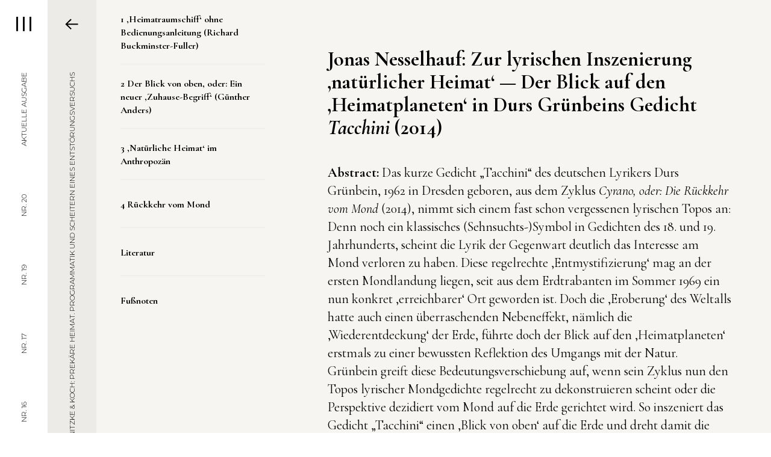

--- FILE ---
content_type: text/html; charset=UTF-8
request_url: https://kulturwissenschaftlichezeitschrift.de/artikel/nesselhauf-zur-lyrischen-inszenierung-natuerlicher-heimat-der-blick-auf-den-heimatplaneten-in-durs-gruenbeins-gedicht-tacchini-2014/
body_size: 93976
content:
<!DOCTYPE html>
<html lang="de">
<head>
	<meta charset="UTF-8">
	<title>Nesselhauf: Zur lyrischen Inszenierung ‚natürlicher Heimat‘ — Der Blick auf den ‚Heimatplaneten‘ in Durs Grünbeins Gedicht &#8216;Tacchini&#8217; (2014) - KWZ</title>
	<meta name="description" content="">
	<meta name="viewport" content="width=device-width, user-scalable=no, initial-scale=1"/>
	<link rel='stylesheet' id='style-css'  href='https://kulturwissenschaftlichezeitschrift.de/wp-content/themes/kwz/css/stylefile.css?ver=5.2.21' type='text/css' media='all' />
<link rel='stylesheet' id='wp-block-library-css'  href='https://kulturwissenschaftlichezeitschrift.de/wp-includes/css/dist/block-library/style.min.css?ver=5.2.21' type='text/css' media='all' />
<script>if (document.location.protocol != "https:") {document.location = document.URL.replace(/^http:/i, "https:");}</script><script type='text/javascript' src='https://kulturwissenschaftlichezeitschrift.de/wp-content/themes/kwz/js/functions.min.js?ver=5.2.21'></script>
<link rel="canonical" href="https://kulturwissenschaftlichezeitschrift.de/artikel/nesselhauf-zur-lyrischen-inszenierung-natuerlicher-heimat-der-blick-auf-den-heimatplaneten-in-durs-gruenbeins-gedicht-tacchini-2014/" />
	<style>
		::selection {
			background-color: #0ce7ac;
		}

		.accent--background {
			background-color: #0ce7ac;
		}

		.accent--background-active[data-active="true"] {
			background-color: #0ce7ac;
		}

		.accent--target:target, :target .accent--target-child {
			color: #0ce7ac		}
	</style>
</head>
<body data-rsssl=1 class="type--article">

<input id="nav_switch" type="checkbox">
<nav class="nav accent--background">
	<div class="nav__content">
						<a href="https://kulturwissenschaftlichezeitschrift.de/">Startseite</a>
							<a href="https://kulturwissenschaftlichezeitschrift.de/ausgaben/2018-2/">Ausgaben</a>
							<a href="https://kulturwissenschaftlichezeitschrift.de/facetten/">Facetten</a>
							<a href="https://kulturwissenschaftlichezeitschrift.de/ausgaben/1/">Sonderhefte</a>
							<a href="https://kulturwissenschaftlichezeitschrift.de/ueber-uns/">Über uns</a>
							<a href="https://kulturwissenschaftlichezeitschrift.de/service/">Service</a>
							<form action="https://kulturwissenschaftlichezeitschrift.de/suche/" method="get">
					<input name="q" type="text" placeholder="Suchen..." class="search">
				</form>
							<a href="https://kulturwissenschaftlichezeitschrift.de/impressum/">Impressum</a>
							<a href="https://kulturwissenschaftlichezeitschrift.de/datenschutzerklaerung/">Datenschutz</a>
			
		<!-- <div class="lang">
			<a href="https://kulturwissenschaftlichezeitschrift.de/artikel/nesselhauf-zur-lyrischen-inszenierung-natuerlicher-heimat-der-blick-auf-den-heimatplaneten-in-durs-gruenbeins-gedicht-tacchini-2014/" data-active="true">DE</a>
			<a href="https://kulturwissenschaftlichezeitschrift.de/en/">EN</a>
		</div> -->
				<div class="nav__partner"><figure class="partner"><img src="https://kulturwissenschaftlichezeitschrift.de/wp-content/uploads/2020/02/logo-dfg.png" alt="" /></figure><figure class="partner"><img src="https://kulturwissenschaftlichezeitschrift.de/wp-content/uploads/2020/02/logo-kwg.png" alt="" /></figure></div>
	</div>
</nav>

<header class="header">
	<div class="header__bar header__primary no-scrollbar">
		<label for="nav_switch" class="header__action">
			<img src="https://kulturwissenschaftlichezeitschrift.de/wp-content/themes/kwz/images/menu.svg" class="header__menu-open">
			<img src="https://kulturwissenschaftlichezeitschrift.de/wp-content/themes/kwz/images/menu-close.svg" class="header__menu-close">
		</label>
		<div class="header__shadow"></div>
						<div class="header__items">
											<a href="https://kulturwissenschaftlichezeitschrift.de/ausgaben/ausgabe-2025-2/" class="header__link text--vertical-test">Aktuelle Ausgabe</a>
												<a href="https://kulturwissenschaftlichezeitschrift.de/ausgaben/ausgabe-2024-3-2/" class="header__link text--vertical-test">Nr. 20</a>
												<a href="https://kulturwissenschaftlichezeitschrift.de/ausgaben/ausgabe-2023-4/" class="header__link text--vertical-test">Nr. 19</a>
												<a href="https://kulturwissenschaftlichezeitschrift.de/ausgaben/ausgabe-2023-2/" class="header__link text--vertical-test">Nr. 17</a>
												<a href="https://kulturwissenschaftlichezeitschrift.de/ausgaben/ausgabe-2023-1/" class="header__link text--vertical-test">Nr. 16</a>
												<a href="https://kulturwissenschaftlichezeitschrift.de/ausgaben/ausgabe-2022-3/" class="header__link text--vertical-test">Nr. 15</a>
												<a href="https://kulturwissenschaftlichezeitschrift.de/ausgaben/ausgabe-2022-2/" class="header__link text--vertical-test">Nr. 14</a>
												<a href="https://kulturwissenschaftlichezeitschrift.de/ausgaben/ausgabe-2022-1/" class="header__link text--vertical-test">Nr. 13</a>
												<a href="https://kulturwissenschaftlichezeitschrift.de/ausgaben/ausgabe-2021-3/" class="header__link text--vertical-test">Nr. 12</a>
												<a href="https://kulturwissenschaftlichezeitschrift.de/ausgaben/ausgabe-2021-2/" class="header__link text--vertical-test">Nr. 11</a>
												<a href="https://kulturwissenschaftlichezeitschrift.de/ausgaben/ausgabe-2021-1/" class="header__link text--vertical-test">Nr. 10</a>
												<a href="https://kulturwissenschaftlichezeitschrift.de/ausgaben/ausgabe-2020-2/" class="header__link text--vertical-test">Nr. 9</a>
												<a href="https://kulturwissenschaftlichezeitschrift.de/ausgaben/ausgabe-2020-1/" class="header__link text--vertical-test" data-active>Nr. 8</a>
												<a href="https://kulturwissenschaftlichezeitschrift.de/ausgaben/ausgabe-2019-3/" class="header__link text--vertical-test">Nr. 7</a>
												<a href="https://kulturwissenschaftlichezeitschrift.de/ausgaben/ausgabe-2019-2/" class="header__link text--vertical-test">Nr. 6</a>
												<a href="https://kulturwissenschaftlichezeitschrift.de/ausgaben/ausgabe-2019-1/" class="header__link text--vertical-test">Nr. 5</a>
												<a href="https://kulturwissenschaftlichezeitschrift.de/ausgaben/2018-2/" class="header__link text--vertical-test">Nr. 4</a>
												<a href="https://kulturwissenschaftlichezeitschrift.de/ausgaben/2018-1/" class="header__link text--vertical-test">Nr. 3</a>
												<a href="https://kulturwissenschaftlichezeitschrift.de/ausgaben/2017/" class="header__link text--vertical-test">Nr. 2</a>
												<a href="https://kulturwissenschaftlichezeitschrift.de/ausgaben/2016/" class="header__link text--vertical-test">Nr. 1</a>
										</div>
					</div>

				<div class="header__bar header__secondary no-scrollbar">
				<a href="https://kulturwissenschaftlichezeitschrift.de/ausgaben/ausgabe-2020-1/#nesselhauf-zur-lyrischen-inszenierung-natuerlicher-heimat-der-blick-auf-den-heimatplaneten-in-durs-gruenbeins-gedicht-tacchini-2014" class="header__action">
					<img src="https://kulturwissenschaftlichezeitschrift.de/wp-content/themes/kwz/images/arrow-back.svg" class="header__menu-back">
				</a>
				<div class="header__shadow"></div>
				<div class="header__items">
											<a href="https://kulturwissenschaftlichezeitschrift.de/artikel/nitzke-koch-prekaere-heimat-programmatik-und-scheitern-eines-entstoerungsversuchs/" class="header__link text--vertical-test">Nitzke & Koch: Prekäre Heimat. Programmatik und Scheitern eines Entstörungsversuchs</a>
												<a href="https://kulturwissenschaftlichezeitschrift.de/artikel/pethes-die-semantik-von-heimat-in-zeitschriften-literatur-des-spaeten-19-jahrhunderts/" class="header__link text--vertical-test">Pethes: Die Semantik von ‚Heimat‘ in Zeitschriften/Literatur des späten 19. Jahrhunderts</a>
												<a href="https://kulturwissenschaftlichezeitschrift.de/artikel/stoffel-deep-time-heimat-die-praehistorischen-landschaften-des-deutschen-reichs/" class="header__link text--vertical-test">Stoffel: 'Deep time' Heimat. Die prähistorischen Landschaften des Deutschen Reichs</a>
												<a href="https://kulturwissenschaftlichezeitschrift.de/artikel/neumann-der-deutsche-in-der-landschaft-borchardt-und-benjamin/" class="header__link text--vertical-test">Neumann: Der Deutsche in der Landschaft – Borchardt und Benjamin</a>
												<a href="https://kulturwissenschaftlichezeitschrift.de/artikel/moser-heimat-als-vergiftetes-und-sich-vergiftendes-oekosystem-zur-ueberblendung-von-erinnerungs-oekologie-und-herkunftsdiskurs-in-josef-winklers-lass-dich-heimgeigen-vater-oder-den-tod-ins-herz/" class="header__link text--vertical-test">Moser: Heimat als vergiftetes und sich vergiftendes Ökosystem. Zur Überblendung von Erinnerungs-, Ökologie- und Herkunftsdiskurs in Josef Winklers 'Laß dich heimgeigen, Vater, oder Den Tod ins Herz mir schreibe' (2017/18)</a>
												<a href="https://kulturwissenschaftlichezeitschrift.de/artikel/lindemann-totale-entheimatung-oder-die-vertreibung-des-menschen-von-der-erde-zur-aktualitaet-von-h-g-wells-the-war-of-the-worlds/" class="header__link text--vertical-test">Lindemann: Totale Entheimatung, oder: Die Vertreibung des Menschen von der Erde. Zur Aktualität von H.G. Wells’ 'The War of the Worlds'</a>
												<a href="https://kulturwissenschaftlichezeitschrift.de/artikel/nesselhauf-zur-lyrischen-inszenierung-natuerlicher-heimat-der-blick-auf-den-heimatplaneten-in-durs-gruenbeins-gedicht-tacchini-2014/" class="header__link text--vertical-test" data-active>Nesselhauf: Zur lyrischen Inszenierung ‚natürlicher Heimat‘ — Der Blick auf den ‚Heimatplaneten‘ in Durs Grünbeins Gedicht 'Tacchini' (2014)</a>
												<a href="https://kulturwissenschaftlichezeitschrift.de/artikel/heyne-wahrnehmungshygiene-und-baumpuderrausch-kleine-amazonische-sinneslehre-levi-strauss-restany-viveiros-de-castro-kohn-oloixarac/" class="header__link text--vertical-test">Heyne: Wahrnehmungshygiene und Baumpuderrausch. Kleine amazonische Sinneslehre (Lévi-Strauss, Restany, Viveiros de Castro, Kohn, Oloixarac)</a>
												<a href="https://kulturwissenschaftlichezeitschrift.de/artikel/heimgartner-fluide-identitaeten/" class="header__link text--vertical-test">Heimgartner: Fluide Identitäten</a>
												<a href="https://kulturwissenschaftlichezeitschrift.de/en/article/heinz-beyond-sedentarism-and-nomadology-yaa-gyasis-homegoing-and-the-ambivalent-desire-for-home/" class="header__link text--vertical-test">Heinz: Beyond Sedentarism and Nomadology: Yaa Gyasi’s 'Homegoing' and the Ambivalent Desire for Home</a>
										</div>
			</div>
			</header>
<input id="nav_mobile_switch" type="checkbox">
<div class="nav--mobile">
					<a href="https://kulturwissenschaftlichezeitschrift.de/" class="nav__item">Startseite</a>
								<label for="nav_editions_switch" class="nav__item">Ausgaben</label>
								<label for="nav_facets_switch" class="nav__item">Facetten</label>
								<label for="nav_special_editions_switch" class="nav__item">Sonderhefte</label>
								<a href="https://kulturwissenschaftlichezeitschrift.de/ueber-uns/" class="nav__item">Über uns</a>
								<a href="https://kulturwissenschaftlichezeitschrift.de/service/" class="nav__item">Service</a>
								<form action="https://kulturwissenschaftlichezeitschrift.de/suche/" method="get" class="nav__item">
					<input name="q" type="text" placeholder="Suchen..." class="search">
				</form>
								<a href="https://kulturwissenschaftlichezeitschrift.de/impressum/" class="nav__item">Impressum</a>
								<a href="https://kulturwissenschaftlichezeitschrift.de/datenschutzerklaerung/" class="nav__item">Datenschutz</a>
				
	<!--<div class="nav__item">
		<div class="lang">
			<a href="https://kulturwissenschaftlichezeitschrift.de/artikel/nesselhauf-zur-lyrischen-inszenierung-natuerlicher-heimat-der-blick-auf-den-heimatplaneten-in-durs-gruenbeins-gedicht-tacchini-2014/" data-active="true">DE</a>
			<a href="https://kulturwissenschaftlichezeitschrift.de/en/">EN</a>
		</div>
	</div>-->


	<input id="nav_editions_switch" type="checkbox">
	<div class="nav--mobile nav--sub">
		<label for="nav_editions_switch" class="nav__back">
			<div class="nav__item" style="background-color: #0ce7ac">Zurück</div>
		</label>
					<a href="https://kulturwissenschaftlichezeitschrift.de/ausgaben/ausgabe-2025-2/" class="nav__item">Aktuelle Ausgabe</a>
						<a href="https://kulturwissenschaftlichezeitschrift.de/ausgaben/ausgabe-2024-3-2/" class="nav__item">Ausgabe 2024/3</a>
						<a href="https://kulturwissenschaftlichezeitschrift.de/ausgaben/ausgabe-2023-4/" class="nav__item">Ausgabe 2023/4</a>
						<a href="https://kulturwissenschaftlichezeitschrift.de/ausgaben/ausgabe-2023-2/" class="nav__item">Ausgabe 2023/2</a>
						<a href="https://kulturwissenschaftlichezeitschrift.de/ausgaben/ausgabe-2023-1/" class="nav__item">Ausgabe 2023/1</a>
						<a href="https://kulturwissenschaftlichezeitschrift.de/ausgaben/ausgabe-2022-3/" class="nav__item">Ausgabe 2022/3</a>
						<a href="https://kulturwissenschaftlichezeitschrift.de/ausgaben/ausgabe-2022-2/" class="nav__item">Ausgabe 2022/2</a>
						<a href="https://kulturwissenschaftlichezeitschrift.de/ausgaben/ausgabe-2022-1/" class="nav__item">Ausgabe 2022/1</a>
						<a href="https://kulturwissenschaftlichezeitschrift.de/ausgaben/ausgabe-2021-3/" class="nav__item">Ausgabe 2021/3</a>
						<a href="https://kulturwissenschaftlichezeitschrift.de/ausgaben/ausgabe-2021-2/" class="nav__item">Ausgabe 2021/2</a>
						<a href="https://kulturwissenschaftlichezeitschrift.de/ausgaben/ausgabe-2021-1/" class="nav__item">Ausgabe 2021/1</a>
						<a href="https://kulturwissenschaftlichezeitschrift.de/ausgaben/ausgabe-2020-2/" class="nav__item">Ausgabe 2020/2</a>
						<a href="https://kulturwissenschaftlichezeitschrift.de/ausgaben/ausgabe-2020-1/" class="nav__item">Ausgabe 2020/1</a>
						<a href="https://kulturwissenschaftlichezeitschrift.de/ausgaben/ausgabe-2019-3/" class="nav__item">Ausgabe 2019/3</a>
						<a href="https://kulturwissenschaftlichezeitschrift.de/ausgaben/ausgabe-2019-2/" class="nav__item">Ausgabe 2019/2</a>
						<a href="https://kulturwissenschaftlichezeitschrift.de/ausgaben/ausgabe-2019-1/" class="nav__item">Ausgabe 2019/1</a>
						<a href="https://kulturwissenschaftlichezeitschrift.de/ausgaben/2018-2/" class="nav__item">Ausgabe 2018/2</a>
						<a href="https://kulturwissenschaftlichezeitschrift.de/ausgaben/2018-1/" class="nav__item">Ausgabe 2018/1</a>
						<a href="https://kulturwissenschaftlichezeitschrift.de/ausgaben/2017/" class="nav__item">Ausgabe 2017/1</a>
						<a href="https://kulturwissenschaftlichezeitschrift.de/ausgaben/2016/" class="nav__item">Ausgabe 2016/1</a>
				</div>

	<input id="nav_facets_switch" type="checkbox">
	<div class="nav--mobile nav--sub">
		<label for="nav_facets_switch" class="nav__back">
		<div class="nav__item" style="background-color: #ffda2d">Zurück</div>
		</label>
					<a href="https://kulturwissenschaftlichezeitschrift.de/facetten/?2020" class="nav__item">2020</a>
						<a href="https://kulturwissenschaftlichezeitschrift.de/facetten/?2021" class="nav__item">2021</a>
						<a href="https://kulturwissenschaftlichezeitschrift.de/facetten/?2022" class="nav__item">2022</a>
						<a href="https://kulturwissenschaftlichezeitschrift.de/facetten/?2023" class="nav__item">2023</a>
				</div>

	<input id="nav_special_editions_switch" type="checkbox">
	<div class="nav--mobile nav--sub">
		<label for="nav_special_editions_switch" class="nav__back">
			<div class="nav__item" style="background-color: #9e77ff">Zurück</div>
		</label>
					<a href="https://kulturwissenschaftlichezeitschrift.de/ausgaben/ausgabe-2025-1/" class="nav__item">Aktuelle Ausgabe</a>
						<a href="https://kulturwissenschaftlichezeitschrift.de/ausgaben/ausgabe-2024-2/" class="nav__item">Ausgabe 2024/2</a>
						<a href="https://kulturwissenschaftlichezeitschrift.de/ausgaben/ausgabe-2024-1-doing-trust/" class="nav__item">Ausgabe 2024/1</a>
						<a href="https://kulturwissenschaftlichezeitschrift.de/ausgaben/konversionserzaehlungen/" class="nav__item">Konversionserzählungen</a>
						<a href="https://kulturwissenschaftlichezeitschrift.de/ausgaben/arbeitstitel-moderne-zeitlichkeiten-und-das-anthropozaen/" class="nav__item">Moderne Zeitlichkeiten und das Anthropozän</a>
						<a href="https://kulturwissenschaftlichezeitschrift.de/ausgaben/invektive-gattungen/" class="nav__item">Invektive Gattungen</a>
						<a href="https://kulturwissenschaftlichezeitschrift.de/ausgaben/prekaere-heimat/" class="nav__item">Prekäre Heimat</a>
						<a href="https://kulturwissenschaftlichezeitschrift.de/ausgaben/ausgabe-2020-3/" class="nav__item">Original und Kopie</a>
						<a href="https://kulturwissenschaftlichezeitschrift.de/ausgaben/1/" class="nav__item">Gründungsausgabe</a>
				</div>

		<div class="nav__partner"><figure class="partner"><img src="https://kulturwissenschaftlichezeitschrift.de/wp-content/uploads/2020/02/logo-dfg-black.png" alt="" /></figure><figure class="partner"><img src="https://kulturwissenschaftlichezeitschrift.de/wp-content/uploads/2020/02/logo-kwg-black.png" alt="" /></figure></div>
</div>

<div class="header--mobile -accent--background">
	<label for="nav_mobile_switch" class="header__button">
		<img src="https://kulturwissenschaftlichezeitschrift.de/wp-content/themes/kwz/images/menu.svg" class="header__menu-open">
		<img src="https://kulturwissenschaftlichezeitschrift.de/wp-content/themes/kwz/images/menu-close.svg" class="header__menu-close">
	</label>
</div>
	<main>
							<input id="toc_mobile_switch" type="checkbox">
					<aside class="toc toc--mobile">
						<div class="toolbar">
							<div>Kapitel</div>
							<div class="toolbar__icons">
																	<a href="https://sciendo.com/article/10.2478/kwg-2020-0027" target="_blank" rel="noopener"><img src="https://kulturwissenschaftlichezeitschrift.de/wp-content/themes/kwz/images/download.svg"></a>
								
																<a href="https://www.facebook.com/sharer/sharer.php?u=https%3A%2F%2Fkulturwissenschaftlichezeitschrift.de%2Fartikel%2Fnesselhauf-zur-lyrischen-inszenierung-natuerlicher-heimat-der-blick-auf-den-heimatplaneten-in-durs-gruenbeins-gedicht-tacchini-2014%2F"
								   target="_blank"
								   rel="noopener"><img src="https://kulturwissenschaftlichezeitschrift.de/wp-content/themes/kwz/images/facebook.svg"></a>
								<a href="https://twitter.com/home?status=https%3A%2F%2Fkulturwissenschaftlichezeitschrift.de%2Fartikel%2Fnesselhauf-zur-lyrischen-inszenierung-natuerlicher-heimat-der-blick-auf-den-heimatplaneten-in-durs-gruenbeins-gedicht-tacchini-2014%2F" target="_blank"
								   rel="noopener"><img src="https://kulturwissenschaftlichezeitschrift.de/wp-content/themes/kwz/images/twitter.svg"></a>
							</div>
						</div>
													<a href="#1-heimatraumschiff-ohne-bedienungsanleitung-richard-buckminster-fuller" class="toc__item accent--background-active">
								<div class="toc__content">
									<div>
										<span class="toc__text">1 ‚Heimatraumschiff‘ ohne Bedienungsanleitung (Richard Buckminster-Fuller)</span>
									</div>
								</div>
							</a>
														<a href="#2-der-blick-von-oben-oder-ein-neuer-zuhause-begriff-guenther-anders" class="toc__item accent--background-active">
								<div class="toc__content">
									<div>
										<span class="toc__text">2 Der Blick von oben, oder: Ein neuer ‚Zuhause-Begriff‘ (Günther Anders)</span>
									</div>
								</div>
							</a>
														<a href="#3-natuerliche-heimat-im-anthropozaen" class="toc__item accent--background-active">
								<div class="toc__content">
									<div>
										<span class="toc__text">3 ‚Natürliche Heimat‘ im Anthropozän</span>
									</div>
								</div>
							</a>
														<a href="#4-rueckkehr-vom-mond" class="toc__item accent--background-active">
								<div class="toc__content">
									<div>
										<span class="toc__text">4 Rückkehr vom Mond</span>
									</div>
								</div>
							</a>
														<a href="#literatur" class="toc__item accent--background-active">
								<div class="toc__content">
									<div>
										<span class="toc__text">Literatur</span>
									</div>
								</div>
							</a>
														<a href="#fussnoten" class="toc__item accent--background-active">
								<div class="toc__content">
									<div>
										<span class="toc__text">Fußnoten</span>
									</div>
								</div>
							</a>
												</aside>
					<label for="toc_mobile_switch" class="fab"></label>
					
						<div class="content">
						<article id="nesselhauf-zur-lyrischen-inszenierung-natuerlicher-heimat-der-blick-auf-den-heimatplaneten-in-durs-gruenbeins-gedicht-tacchini-2014" class="article" itemscope itemtype="http://schema.org/Article">
		<div class="article__content" itemprop="articleBody">
								<header>
												<h1 itemprop="name"><div class="page" title="Page 1">
<div class="section">
<div class="layoutArea">
<div class="column">

Jonas Nesselhauf: Zur lyrischen Inszenierung ‚natürlicher Heimat‘ — Der Blick auf den ‚Heimatplaneten‘ in Durs Grünbeins Gedicht <em>Tacchini</em> (2014)

</div>
</div>
</div>
</div></h1>
					</header>
					<p><strong>Abstract: </strong>Das kurze Gedicht „Tacchini“ des deutschen Lyrikers Durs Grünbein, 1962 in Dresden geboren, aus dem Zyklus <em>Cyrano, oder: Die Rückkehr vom Mond</em> (2014), nimmt sich einem fast schon vergessenen lyrischen Topos an: Denn noch ein klassisches (Sehnsuchts-)Symbol in Gedichten des 18. und 19. Jahrhunderts, scheint die Lyrik der Gegenwart deutlich das Interesse am Mond verloren zu haben. Diese regelrechte ‚Entmystifizierung‘ mag an der ersten Mondlandung liegen, seit aus dem Erdtrabanten im Sommer 1969 ein nun konkret ‚erreichbarer‘ Ort geworden ist. Doch die ‚Eroberung‘ des Weltalls hatte auch einen überraschenden Nebeneffekt, nämlich die ‚Wiederentdeckung‘ der Erde, führte doch der Blick auf den ‚Heimatplaneten‘ erstmals zu einer bewussten Reflektion des Umgangs mit der Natur.<br />
Grünbein greift diese Bedeutungsverschiebung auf, wenn sein Zyklus nun den Topos lyrischer Mondgedichte regelrecht zu dekonstruieren scheint oder die Perspektive dezidiert vom Mond auf die Erde gerichtet wird. So inszeniert das Gedicht „Tacchini“ einen ‚Blick von oben‘ auf die Erde und dreht damit die klassische Betrachterposition um; vielmehr beschreibt das lyrische Ich die vom Weltraum aus sichtbare menschliche Zivilisationstätigkeit und die Eingriffe in die Umwelt.<br />
In Dialog mit philosophischen Ansätzen von Richard Buckminster-Fuller und Günther Anders sowie der Theorie des Anthropozän gesetzt, soll Grünbeins Gedicht der Ausgangspunkt für eine Diskussion des Konzepts vom ‚Heimatplaneten‘ darstellen und die Grenzen ‚natürlicher Heimat‘ hinterfragen.</p>
<p>The short poem “Tacchini” by German poet Durs Grünbein, born 1962 in Dresden, from his cycle <em>Cyrano, oder: Die Rückkehr vom Mond</em> (2014), takes on an almost forgotten lyrical topos: Being a classic symbol in 18th and 19th century poems, the moon apparently became less present in recent poetry. The reason for this proper ‘demystification’ may have been the first actual landing in 1969, making the moon a ‘mere’ place within reach. But the ‘conquest’ of space also had a surprising side effect, namely, the ‘rediscovery’ of the Earth, when the view on the ‘home planet’ led for the first time to a deliberate reflection on the relation between humans and nature.<br />
Grünbein refers to this shift of meaning when his cycle seems to deconstruct the history of moon poems by introducing the new perspective from the moon to the Earth. Thereby, “Tacchini” adopts the ‘view from above’ and thus reverses the classical observing position when the lyrical narrator describes traces of human civilization and environmental pollution visible from outer space. Set in dialogue with philosophical approaches by Richard Buckminster-Fuller and Günther Anders as well as the Anthropocene theory, Grünbein&#8217;s poem will be the starting point for a discussion of the concept of the ‘home planet’ and the boundaries of the ‘natural home’.</p>
<div class="page" title="Page 2">
<div class="layoutArea">
<div class="column">
<p><strong>Keywords:</strong> Whole Earth, Spaceship Earth, Durs Grünbein, Lyrik, Heimatplanet, Richard Buckminster- Fuller, Günther Anders</p>
</div>
</div>
</div>
<blockquote class="quote"><p>1.	Nachts aber strahlen die Städte. Ein geiles Glitzern <br />
2.	Dringt aus den Ballungszentren durch alle Sphären, <br />
3.	Daß die Sterne verblassen, der Mond ergraut. <br />
4.	Sie nennen es Lichtschmutz, und meinen den Dunst, <br />
5.	Der die Erde umschleiert. Von ihrer Raumstation <br />
6.	Schaut die Crew voller Wehmut herab auf das Fest. <br />
7.	Weithin sind die Urstromtäler erhellt, elektrifiziert <br />
8.	Die Küsten, in den Wüsten die Casino-Oasen. <br />
9.	Tritt ein, Cyrano, in den Kristallpalast Erde.</p></blockquote><p>Das kurze Gedicht „Tacchini“ des deutschen Lyrikers Durs Grünbein, 1962 in Dresden geboren, entstammt dem Zyklus <em>Cyrano, oder: Die Rückkehr vom Mond</em> (2014) (Grünbein 2014, 89). Diese lyrische Sammlung besteht aus 84 Gedichten, in acht Sektionen gruppiert, und nimmt sich eines fast schon vergessenen Topos‘ an: Denn, noch ein klassisches (Sehnsuchts-) Symbol in Gedichten des 18. und 19. Jahrhunderts, scheint die Lyrik der Gegenwart deutlich das Interesse am Mond verloren zu haben. Diese regelrechte ‚Entmystifizierung‘ mag auch nicht zuletzt an der ersten tatsächlichen Mondlandung von Apollo 11 liegen, seit aus dem Erdtrabanten im Sommer 1969 ein nun konkret ‚erreichbarer‘ Ort geworden ist.</p>
<p>Doch die ‚Eroberung‘ des Weltalls in der zweiten Hälfte des 20. Jahrhunderts hatte auch einen überraschenden Nebeneffekt, nämlich die ‚Wiederentdeckung‘ der Erde, führte doch der Blick auf den ‚Heimatplaneten‘ erstmals zu einer bewussten Reflektion des Umgangs mit der Natur. Die einflussreiche „Earthrise“-Fotografie vom Dezember 1968 bzw. die „Blue Marble“-Fotografie vom Dezember 1972 wurden von der Umweltschutzbewegung der Zeit aufgegriffen, und so ermöglichte die Perspektive von oben nun einerseits eine damit verbundene ‚Neuentdeckung‘ der Erde durch die ‚Außensicht‘, während diese planetare Perspektive andererseits zu einem völlig neuen Verständnis systemischer Zusammenhänge führte. Dies brachte spannende Metaphern und Denkfiguren hervor, die zunächst Eingang in den wissenschaftlichen Diskurs – etwa die Erde als „riesenhaftes Artifizium“ (Sloterdijk 2011, 94) oder als Raumfahrzeug, als Personifikation der ‚göttliche‘ Gaia bzw. als das Bewusstsein der idealen Bedingungen für (pflanzliches, tierisches und menschliches) Leben oder als „Life Support System“ –, dann auch in Kunst und Literatur fanden.</p>
<p>Auch Grünbein greift diese Bedeutungsverschiebung der späten 1960er Jahre auf, wenn sein Zyklus nun den Topos lyrischer Mondgedichte regelrecht zu dekonstruieren scheint und die Perspektive dezidiert vom Mond auf die Erde gerichtet wird – etwa im kurzen, auch paratextuell auf dem Schutzumschlag der Erstausgabe abgedruckten Gedicht „Tacchini“, das einen ‚Blick von oben‘ auf die Erde wirft und damit die klassische Betrachterposition der Lyrikgeschichte umkehrt. Durch die ideengeschichtliche Verbindung von Konzepten Richard Buckminster-Fullers und Günther Anders’ wie auch der Anthropozän-Hypothese, sollen zunächst theoretische Ansätze des ‚Heimatplaneten‘ und der Erde als ‚natürlicher Heimat‘ umrissen und anschließend in einem zweiten Schritt mit Grünbeins Gedicht zusammengebracht werden.</p>
<h2 id="1-heimatraumschiff-ohne-bedienungsanleitung-richard-buckminster-fuller">1 ‚Heimatraumschiff‘ ohne Bedienungsanleitung (Richard Buckminster-Fuller)</h2><p>In den vergangenen Jahren ist ein Text des US-amerikanischen Architekten Richard Buckminster-Fuller (1895–1983) regelrecht ‚wiederentdeckt‘ worden, in dem der visionäre Baumeister, Designer und Philosoph seine Überlegungen eines ‚Raumschiffs Erde‘ zusammenträgt. „We are all astronauts.“ (Buckminster-Fuller 2008, 56), fasst er in seinem <em>Operating Manual for Spaceship Earth</em>(1968) zusammen, bevor Buckminster-Fuller „our spherical Spaceship Earth“ (Buckminster-Fuller 2008, 56) beschreibt und die Funktionsweisen dieses „big planetary spaceship“ (Buckminster-Fuller 2008, 58) erläutert.</p>
<p>Sein Blick ist dabei ein unverkennbar technologisch-naturwissenschaftlicher und ebenso pragmatischer: Die Erde ist unsere Heimat (unser ‚Heimatplanet‘), weil sich dort aufgrund optimaler Rahmenbedingungen organisches Leben generell und menschliches Leben speziell entwickeln konnte:</p>
<blockquote class="quote"><p>Spaceship Earth was so extraordinarily well invented and designed that to our knowledge humans have been on board it for two million years not even knowing that they were on board a ship. And our spaceship is so superbly designed as to be able to keep life regenerating on board despite the phenomenon, entropy, by which all local physical systems lose energy. (Buckminster-Fuller 2008, 58)</p></blockquote><p>So begünstigten und ermöglichten der ideale Abstand zur Sonne, gleichzeitig (vor einer zu starken UV-Einstrahlung) schützende Faktoren oder auch die breite Flora und Fauna der Erde überhaupt erst die Entwicklung menschlichen Lebens und damit menschlicher Zivilisationstätigkeit. Aufgrund dieser glücklichen und (im Vergleich zu anderen Planeten unseres Sonnensystems) einzigartigen astronomischen und biologischen Grundkonstellation,<a id="note-1-link" href="#note-1" class="accent--target"><sup>1</sup></a> wählt Buckminster-Fuller die Metapher eines durch das All schwebenden ‚Raumschiffs Erde‘. Dies geht einher mit einer Überführung der ‚natürlichen Heimat‘ (im Sinne eines biologischen ‚Lebensraums‘ oder ‚Biotopos‘) in ein technologisches Dispositiv (nämlich ‚Raumschiff‘) und ist vor dem Hintergrund der Fortschrittsbegeisterung während des bisherigen Höhepunkts menschlicher Raumfahrt wenig überraschend.<a id="note-2-link" href="#note-2" class="accent--target"><sup>2</sup></a></p>
<p>Auffällig ist jedoch, dass Buckminster-Fuller den ‚Schöpfer‘ (oder besser: den ‚Konstrukteur‘) dieser „integrally-designed machine“ (Buckminster-Fuller 2008, 60) ausklammert, und einerseits menschliche ‚Errungenschaften‘ wie die Neolithische Revolution (und in deren Folge: systematischer Ackerbau und Viehzucht) wie auch menschliche Erfindungen (etwa Chemie oder Kernenergie) andererseits in einem Atemzug als logische Konsequenz dieser idealen Ausgangslage anführt. Denn letztlich ist ja auch der Mensch – denke man an Charles Darwins <em>On the Origin of Species</em> (1859) – kaum mehr als ein ‚evolutionäres Zufallsprodukt‘, und folglich auch alle daraus resultierenden Zivilisationstätigkeiten.</p>
<p>Und dies bedeutet letztlich, dass ‚Spaceship Earth‘ zwar die ‚natürliche Heimat‘ der Menschheit ist, insofern es keine andere gibt und sie theoretisch ideale Bedingungen für das Leben auf ihr bietet, die Erde selbst aber ihre Natürlichkeit im Sinne nicht-menschlicher Agenzialität verloren hat. Schließlich hat sich der Mensch nicht nur (geologisch und lokal begrenzt) durch Rodungen, die Begradigung von Flüssen oder die Trockenlegung von Feuchtgebieten nachhaltig in die Erdgeschichte eingeschrieben, sondern ebenso (global) durch Abgase die Atmosphäre verschmutzt (‚Ozonloch‘) oder durch Kernwaffentests seit 1945 radioaktive Strahlung (mit unterschiedlicher Halbwertszeit) freigesetzt.</p>
<p>Eine solche inzwischen teilweise nicht mehr rückgängig zu machende ‚menschliche Handschrift‘ ist auf eine zentrale Eigenschaft dieses ‚irdischen Raumschiffs‘ zurückzuführen – denn für das ‚Spaceship Earth‘ liegt keine Bedienungsanleitung vor:</p>
<blockquote class="quote"><p>I would say that designed into this Spaceship Earth's total wealth was a big safety factor which allowed man to be very ignorant for a long time until he had amassed enough experiences from which to extract progressively the system of generalized principles governing the increases of energy managing advantages over environment. (Buckminster-Fuller 2008, 61)</p></blockquote><p>Buckminster-Fullers Argumentation lässt sich hier leicht als eine durchaus prokapitalistische Position verstehen, wonach die bisherige Ausbeutung der Natur erst die Fortschritte der Industriellen Revolution oder der ‚großen Beschleunigung‘ (<em>great acceleration</em>) überhaupt möglich gemacht hätten. Dies scheint letztlich auch den Umgang des Menschen mit der Natur zu legitimieren, schließlich haben Eingriffe in die natürliche Umwelt den menschlichen Fortschritt erst vorangebracht und das moderne Lebensniveau überhaupt ermöglicht. Eine solche Argumentation ist jedoch nicht ungefährlich, denn natürlich schließt sich daran die Frage an: ‚Wann ist es genug?‘ Also: Ab welchem Zeitpunkt müssen Industrie und Wissenschaft hinter den Umweltschutz zurücktreten, auch wenn dies Einschränkungen bedeutet?</p>
<p>Es ist ein interessanter Zufall, dass noch im Jahr des Erscheinens von Buckminster-Fullers <em>Spaceship Earth</em>-Traktat auch der „Club of Rome“ gegründet wird, der 1972 seinen Bericht unter dem Titel <em>The Limits to Growth</em> vorlegen und die Wunschvorstellung eines ‚grenzenlosen Wachstums‘ auf globaler Ebene beenden wird.<a id="note-3-link" href="#note-3" class="accent--target"><sup>3</sup></a> Diese spätere Erkenntnis wird bereits bei Buckminster-Fuller in einem „entirely new relationship to the universe“ (Buckminster-Fuller 2008, 66) antizipiert:</p>
<blockquote class="quote"><p>This is the essence of human evolution upon Spaceship Earth. If the present planting of humanity upon Spaceship Earth cannot comprehend this inexorable process and discipline itself to serve exclusively that function of metaphysical mastering of the physical it will be discontinued, and its potential mission in universe will be carried on by the metaphysically endowed capabilities of other beings on other spaceship planets of universe. (Buckminster-Fuller 2008, 46)</p></blockquote><p>Und tatsächlich hat Buckminster-Fullers Metapher des „Spaceship Earth“ zur Popularisierung einer wichtigen Erkenntnis beigetragen, nämlich zum Verständnis systemischer Zusammenhänge auf planetarer Ebene.</p>
<p>Dies wurde beispielsweise in den 1970er Jahren weitergeführt, am prominentesten sicherlich mit der sogenannten „Gaia-Hypothese“ der Mikrobiologin Lynn Margulis (1938–2011) und des Chemikers James Lovelock (1919–). Diese (bis heute durchaus umstrittene) Theorie modelliert den Planeten nun nicht mehr als technologisches Raumschiff, sondern geht davon aus, dass die Erde ähnlich einem gigantischen ‚Lebewesen‘ funktioniere, der ein Umfeld für organisches Leben schaffe, sich selbst reguliere und somit Eingriffe und Veränderungen (vor allem in die Atmosphäre) auf lokaler Ebene ausgleichen könne.</p>
<p>Eine solche Vorstellung der „biosphere as an active adaptive control system able to maintain the Earth in homeostasis“ (Lovelock/Margulis 1974, 3) wirft allerdings die Frage auf – und das ist einer der Knackpunkte der Hypothese –, ob es sich dabei um einen bewussten, aktiven Vorgang handelt. Also: Reagiert die Erde als ‚Gaia‘ selbst und mit Blick auf die Erhaltung der Lebensbedingungen auf Abweichungen jeglicher Art, oder werden lediglich passive Prozesse in Gang gesetzt? (Lovelock/Margulis 1974, 8f.).</p>
<blockquote class="quote"><p>What makes the Gaia hypothesis interesting is that it proposes that the beneficence of Nature is neither an accident nor the work of a benevolent deity, but instead is the inevitable result of interactions between organisms and their environment. (Kirchner 2002, 392)</p></blockquote><p>Somit ist das Zusammenspiel zwischen ‚Gaia‘ und der Menschheit äußert fragil und erinnert an eine symbiotische Gemeinschaft; dies bedeutet aber auch, dass die Folgen menschlicher Eingriffe (wie die Veränderung der Vegetation durch Rodungen oder Monokulturen, die Konsequenzen invasiver Tier- und Pflanzenarten, die Ausbeutung von Bodenschätzen, die Ausrottung oder gentechnische Veränderung von Tieren und Pflanzen, die Verschmutzung der Erdatmosphäre oder der Ozeane usw.) nur bis zu einem gewissen Grad ausgeglichen werden können: „The Gaia hypothesis implies that the stable state of our planet includes man as a part of, or a partner in a very democratic entity“ (Lovelock 1979, 145).</p>
<p>In diesem Sinne unterstreichen sowohl die Metapher des „Spaceship Earth“ wie auch die Gaia-Hypothese als Denkmodelle die systemischen Zusammenhänge auf planetarer Perspektive, die Menschheit als handelndes Kollektiv, und die Erde als menschliches Leben befördernde ‚natürliche Heimat‘. Doch gerade dieser Aspekt ist problematisch, und statt einer ‚Technologisierung‘ (Raumschiff) oder ‚Personifikation‘ (‚Gaia‘<a id="note-4-link" href="#note-4" class="accent--target"><sup>4</sup></a>) von Natur wäre die Frage spannender, inwieweit es denn überhaupt (noch) eine ‚natürliche Heimat‘ geben kann, wenn menschliche Eingriffe durch die Kernenergie (Atombombe, Kernschmelzen), Genetik (Reproduktives Klonen, gentechnisch veränderte Organismen, transgene Nutzpflanzen) oder Abfälle und Abgase (Öl, Giftmüll, Plastik, CO<sub>2</sub>-Ausstoß) die ‚ursprüngliche‘ Natürlichkeit des Planeten auf dem Land, im Wasser und in der Luft dauerhaft zerstört haben.</p>
<p>Bereits am Ende der 1980er Jahre sprach der US-amerikanische Umweltaktivist Bill McKibben (1960–) vom „end of nature“ (McKibben 2006, 7), und inzwischen gehen Wissenschaftler*innen davon aus, dass drei Viertel der Erdoberfläche längst aus „Anthromen“ besteht, also aus vom Menschen überformten ökologischen Großlebensräumen – nun nicht mehr Biome genannt, sondern „human biomes“. (Ellis/Ramankutty 2008, 445) Damit ist ‚Natur‘ mittlerweile in großem (und planetarem) Maßstab anthropogen, vom Menschen kultiviert und nachhaltig verändert.</p>
<p>Mit dem Wissen um die Auswirkungen menschlichen Handelns auf die Natur in planetarer Perspektive oder der Begrenztheit natürlicher Ressourcen kann es somit längst nicht mehr um die Anpassung der Natur an die Bedürfnisse des Menschen gehen, sondern darum, dass sich der Mensch in seinem Leben der Natur anpasst:</p>
<blockquote class="quote"><p>In organizing our grand strategy we must first discover where we are now; that is, what our present navigational position in the universal scheme of evolution is. To begin our position-fixing aboard our Spaceship Earth we must first acknowledge that the abundance of immediately consumable, obviously desirable or utterly essential resources have been sufficient until now to allow us to carry on despite our ignorance. (Buckminster-Fuller 2008, 65)</p></blockquote><p>Dieses ‚we‘ versteht die Menschheit als handelndes Kollektiv – eine Einschätzung, die nicht nur sehr idealistisch erscheint, sondern bei der Veröffentlichung von Buckminster-Fullers Text absolut utopisch war. Denn Mitten im Kalten Krieg, im Jahr der Tet-Offensive in Vietnam, dem Guerillakampf der Roten Khmer in Kambodscha und einer Hungerkatastrophe in Nigeria, ist sowohl ein gemeinsamer Nenner in dieser Diskussion oder gar ein vereintes Handeln kaum vorstellbar.<a id="note-5-link" href="#note-5" class="accent--target"><sup>5</sup></a> Bezeichnenderweise waren es dann ausgerechnet Fortschritte in der Raumfahrt, die ein neues und globales Bewusstsein für den ‚blauen Planeten‘ schaffen sollten.</p>
<h2 id="2-der-blick-von-oben-oder-ein-neuer-zuhause-begriff-guenther-anders">2 Der Blick von oben, oder: Ein neuer ‚Zuhause-Begriff‘ (Günther Anders)</h2><p>Vielleicht auch auf eine gewisse ‚Ernüchterung‘ zurückzuführen, (noch) kein außerirdisches Leben gefunden zu haben, hat das Interesse am Mond und der ‚Eroberung‘ des Weltalls in den Jahrzehnten nach 1969 spürbar nachgelassen. Der Wettlauf zum Mond – während des ‚Kalten Krieges‘ zu einem regelrechten ‚Stellvertreterkrieg‘ zwischen USA und UdSSR und damit zu einem ‚Nebenkriegsschauplatz‘ des technologischen Aufrüstens geworden – ist längst entschieden, der Weg zum Mars noch zu weit und viele Raumprogramme aus Kostengründen reduziert oder gar eingespart.<a id="note-6-link" href="#note-6" class="accent--target"><sup>6</sup></a> Stattdessen liegt ein Schwerpunkt der Investitionen derzeit auf der (Weiter-)Entwicklung von Raumsonden und Satelliten, beispielsweise für wissenschaftliche Missionen zu anderen Planeten (etwa mit der Raumsonde „Juno“, die 2016 die Umlaufbahn des Jupiters erreicht hat) oder für den Ausbau von Satellitennavigationssystemen (wie dem US-amerikanischen „GPS“ oder dem europäischen „Galileo“).</p>
<p>Diese Schwerpunktverschiebung von bemannten Raumflügen – teilweise ähnlich ‚kolonialistisch‘ anmutend wie die ‚Entdeckungsreisen‘ des 16. bis 18. Jahrhunderts auf der Erde – hin zu ‚beobachtenden‘ Satelliten ist keinesfalls überraschend und spiegelt das in den 1960er Jahren aufgekommene Interesse an einer neuen, dauerhaften Perspektive auf den ‚Heimatplaneten‘, angeregt durch die fotografischen Aufnahmen der ‚blauen Kugel‘ im schwarzen Raum des Weltalls. Denn dieser Blick auf das ‚Eigene‘ aus der Ferne ist eine verstetigte Umkehrung der bisherigen Perspektive, die über Jahrtausende darin bestand, <em>von der Erde aus</em> Aussagen über das Verhältnis innerhalb des Sonnensystems zu treffen – und weder den Kosmologen der antiken Hochkulturen in Mittelamerika, Mesopotamien oder Griechenland noch den vormodernen Astrologen wie Nikolaus Kopernikus (1473–1543), Galileo Galilei (1564–1642) oder Johannes Kepler (1571–1630) stand dieser Blick von außen für ihre wissenschaftlichen Vermutungen zur Verfügung.</p>
<p>Diese „umgekehrte Astronomie“ (Sloterdijk 1990, 57) ermöglicht seit den 1960er Jahren mit NASA-Aufnahmen wie „Earthrise“ oder „Blue Marble“ nun aber nicht nur dem Menschen erstmals einen verlässlichen Blick auf ebenjenen Raum, den er (im Falle des <em>homo sapiens</em>) seit etwa 300.000 Jahren bewohnt, und den er bis zu diesem Zeitpunkt ‚höchstens‘ von Bergen oder Türmen in sehr begrenztem Rahmen aus überblicken konnte. Denn vor allem eröffnet der Blick von außen neue Informationen über die Erde selbst (Boulding 2017, 29) – was in planetarem Maßstab erst mit der Raumfahrt (nämlich der nötigen Distanz und dem ‚Überblick‘) möglich wurde.<a id="note-7-link" href="#note-7" class="accent--target"><sup>7</sup></a></p>
<p>Der Grundstein dafür wurde bereits kurz nach Ende des Zweiten Weltkriegs gelegt, als das US-amerikanische Raketenprogramm des National Advisory Committee for Aeronautics (NACA) um Wernher von Braun (1912–1977) von New Mexico aus Raketen auf Grundlage der deutschen „V2“ etwa 90 Kilometer hoch in die Erdatmosphäre schießt. Die dabei gemachten schwarz-weiß-Aufnahmen zeigen bereits deutlich die Erdkrümmung und – so ein beteiligter Wissenschaftler kurz darauf im Magazin <em>National Geographic</em> – „the V2 photos showed for the first time how our Earth would look to visitors from another planet coming in a spaceship“ (Vázquez/Pallé/Montañés 2010, 10). Und nahezu gleichzeitig vermutet der britische Astronom Fred Hoyle:</p>
<blockquote class="quote"><p>Once a photograph of the Earth, taken from outside is available […], once let the sheer isolation of the Earth become plain to every man whatever his nationality or creed, and a new idea as powerful as any in history will be let loose. (Hoyle 1960, 9f.)</p></blockquote><p>Und tatsächlich führten die in den späten 1960er und frühen 1970er Jahren von der NASA veröffentlichten Fotografien stellvertretend zum ‚kollektiven‘ Erleben einer bis dahin nicht gekannten Perspektive, die ohnehin nur sehr wenige Menschen tatsächlich mit eigenen Augen sehen konnten. So machte der ‚Heimatplanet‘ auf die Astronauten und Kosmonauten „einen zauberhaften, einen wundervollen, zugleich aber auch verletzlichen Eindruck“ (Merbold 1986, 216f.), etwa wenn sich James Irwin (1930–1991), Pilot der Apollo 15-Mission, erinnert:</p>
<blockquote class="quote"><p>That beautiful, warm, living object looked so fragile, so delicate, that if you touched it with a finger it would crumble and fall apart. Seeing this has to change a man, has to make a man appreciate the creation of God and the love of God. (Kelley 1989, 82)<a id="note-8-link" href="#note-8" class="accent--target"><sup>8</sup></a></p></blockquote><p>Es brauche wohl gerade die Höhe und die Perspektive von oben, wie der vietnamesische Kosmonaut Pham Tuan (1947–) nach seiner Rückkehr resümiert, „um die Erde, die so vieles durchlitten hat, besser zu verstehen und manches zu erkennen, was aus der Nähe nicht wahrgenommen werden kann“ (Kelley 1989, 143). Dieses als „overview effect“ (White 1998, 4f.) bekannt gewordene Phänomen des ‚überwältigenden‘ wie ‚erschreckenden‘ Anblicks zugleich betraf alle Raumfahrer*innen, unabhängig von ihrer Nationalität (bzw. in dieser Zeit: unabhängig von „Ost“ oder „West“), und führte somit zu einer ersten wahrlich ‚kollektiven‘ Erfahrung als gesamte Menschheit, die ‚Ganzheitlichkeit‘ der nun vorliegenden Fotos („whole Earth“) spiegelnd (Nitzke/Pethes 2017, 8).</p>
<p>In einem zweiten Schritt führten die NASA-Fotografien „unserer nie zuvor aus solcher Ferne gesehenen und dadurch aufs abenteuerlichste verfremdeten und wahrgemachten Erdkugel“ (Anders 1994, 90) als Perspektivwechsel schließlich auch zu einem Diskurswandel, wie der Philosoph Günther Anders (1902–1992) in seiner Schrift <em>Der Blick vom Mond</em> (1970)<a id="note-9-link" href="#note-9" class="accent--target"><sup>9</sup></a> nachzeichnet: Dieser ‚Blick von oben‘ habe weniger dazu beigetragen, die bisherigen wissenschaftlichen Annahmen endgültig zu bestätigen<a id="note-10-link" href="#note-10" class="accent--target"><sup>10</sup></a> – Galileo wurde ohnehin erst 1992 durch die katholische Kirche rehabilitiert – denn zu einem ‚Schock‘ über die ‚Winzigkeit‘ und scheinbare ‚Zerbrechlichkeit‘ der Erdkugel geführt (Anders 1994, 60, 65). Die (vielleicht schmerzhafte, auf jeden Fall aber Kopernikus bestätigende) Erkenntnis, dass die Erde nicht den Mittelpunkt des Universums darstellt, sondern lediglich ein Planet wie jeder andere ist, (Anders 1994, 60, 63) geht mit dem Bewusstsein der Erde als eines ‚Raumschiffes‘ einher, das unablässig durch das All fliegt (Anders 1994, 61).</p>
<p>Man könnte hier, im Sinne von Jacques Lacans ‚Spiegelstadium‘, von der planetaren Perspektive als einem radikalen Moment der Selbsterkenntnis und der eigenen Bewusstwerdung sprechen. Denn dieses nun einsetzende „kosmische […] Minderwertigkeitsgefühl“ (Anders 1994, 61), der „Verlust der Egozentrik“ (61) und die „neue Degradierung“ (64) wirken aber, so scheint es, als <em>katharsis</em> – als ‚reinigende‘ Erkenntnis und als „Selbstbegegnung der Erde“ (89). Vor allem aber betreffen sie die gesamte Menschheit, die (ähnlich wie auch bei Buckminster-Fuller) in planetarer Perspektive zu einem Kollektiv, zu einem handelnden ‚Wir‘ wird:</p>
<blockquote class="quote"><p>Seit der Explosion der ersten Atombombe besteht die sehr reale Möglichkeit, da[ss] wir unseren Erdball in eine tote Kugel verwandeln. Ist es nicht höchst sonderbar und vielleicht mehr als eine Koinzidenz, da[ss] wir in derselben Epoche, in der wir fähig geworden sind, dieses Totsein herzustellen, auch fähig geworden sind, das Bild des toten Planeten mit eigenen Augen zu sehen? (Anders 1994, 67)</p></blockquote><p>Der ‚neue‘ Blick auf die Erde bedeutet damit auch, die Erde neu zu entdecken. Denn ausgerechnet mit der Veröffentlichung der NASA-Aufnahmen lagen nun Fotos der Erde vor, die als Symbol der ‚Zerbrechlichkeit‘ und als Mahnung vor grenzenlosem Wachstum zur Umweltschutzbewegung beitrugen.<a id="note-11-link" href="#note-11" class="accent--target"><sup>11</sup></a> Dieser Weg vom Foto zu einem kollektiven Verständnis, vom fotografischen Bild der Welt zu einem allgemeinen Weltbild, knüpft durchaus an Martin Heidegger (1889–1976) und dessen im Jahre 1938 gehaltenen Vortrag „Die Zeit des Weltbildes“ an, wo der Philosoph gut drei Jahrzehnte vor „Earthrise“ und „Blue Marble“ feststellte: „Der Grundvorgang der Neuzeit ist die Eroberung der Welt als Bild“ (Heidegger 1980, 92) – und das eben nicht nur im Sinne einer fotografischen Aufnahme, sondern einer kollektiven Vorstellung:</p>
<blockquote class="quote"><p>Weltbild, wesentlich verstanden, meint daher nicht ein Bild von der Welt, sondern die Welt als Bild begriffen. Das Seiende im Ganzen wird jetzt so genommen, da[ss] es erst und nur seiend ist, sofern es durch den vorstellend-herstellenden Menschen gestellt ist. (Heidegger 1980, 87)<a id="note-12-link" href="#note-12" class="accent--target"><sup>12</sup></a></p></blockquote><p>Gerade das Medium der Fotografie als ‚objektive‘ Form der Abbildung „verleiht der Erde Evidenz“ (Sachs 1992, 16) und scheint durch die Visualität eine andere Aussagekraft zu erzeugen als dies vereinfachte Modelle (wie etwa ein auf den Westen zentrierter Globus) je könnten. Die eindrücklichen und ikonischen Aufnahmen der Erde aus dem Weltall führten damit nicht nur zu einer Reflektion unseres Umgangs mit der natürlichen Umwelt (Poole 2008, 9f.), sondern unterstrichen ebenso die Notwendigkeit für einen neuen ‚Zuhause-Begriff‘ (Anders 1994, 127), der nun idealerweise eine globale, planetare Perspektive umfasst.</p>
<h2 id="3-natuerliche-heimat-im-anthropozaen">3 ‚Natürliche Heimat‘ im Anthropozän</h2><p>Der Begriff einer ‚natürlichen Heimat‘ klingt – besonders nach dem bereits proklamierten ‚Ende der Natur‘ und im Zeitalter der „Anthrome“ – zunächst nach einer anachronistischen Utopie und erscheint schwierig, denn zwar unterstreichen Philosophen wie Zygmunt Bauman (1925–2017) unsere ‚Identität‘ als „‚natural home‘“, (Baumann 2001, 15) doch ist diese ‚natürliche Heimat‘<a id="note-13-link" href="#note-13" class="accent--target"><sup>13</sup></a> längst nicht mehr</p>
<blockquote class="quote"><p>available in our rapidly privatized and individualized, fast globalizing world, and for that reason [it] can be safely, with no fear of practical test, imagined as a cosy shelter of security and confidence and for that reason hotly desired. (Baumann 2001, 15f.)</p></blockquote><p>Folgt man dieser Argumentation, wäre eine ‚Heimat‘ aufgrund der Globalisierung kaum noch möglich, wohl aber eine ‚globale‘ Heimat. Ein solcher globaler Kosmopolitismus könnte den altmodisch erscheinenden Begriff ‚Heimat‘ für die Welt der (nahezu) offenen Märkte und Grenzen im frühen 21. Jahrhundert aktualisieren und die Erde als ‚Heimatplanet‘ verstehen – auch wenn dieser Begriff politisch durchaus heikel ist, was sich sehr gut am Beispiel der NASA und einem vergleichenden Blick auf deren selbstformulierte Zielsetzungen zeigt (NASA 2018, 14, 23):</p>
<table style="”width: 100%; border: 1px solid #000000;">
<thead>
<tr>
<td style="”width: 100%; border: 1px solid #000000;"><em>Year</em></td>
<td style="”width: 100%; border: 1px solid #000000;"><em>Vision</em></td>
<td style="”width: 100%; border: 1px solid #000000;"><em>Mission</em></td>
</tr>
</thead>
<tbody>
<tr>
<td style="”width: 100%; border: 1px solid #000000;">2003</td>
<td style="”width: 100%; border: 1px solid #000000;">To improve life here,</p>
<p>To extend life there,</p>
<p>To find life beyond.</td>
<td style="”width: 100%; border: 1px solid #000000;">To understand and protect our home planet,</p>
<p>To explore the universe and search for life,</p>
<p>To inspire the next generation of explorers</p>
<p>…as only NASA can.</td>
</tr>
<tr>
<td style="”width: 100%; border: 1px solid #000000;">2006</td>
<td style="”width: 100%; border: 1px solid #000000;">To advance U.S. scientific, security, and economic interests through a robust space exploration program.</td>
<td style="”width: 100%; border: 1px solid #000000;">To pioneer the future in space exploration, scientific discovery, and aeronautics research.</td>
</tr>
<tr>
<td style="”width: 100%; border: 1px solid #000000;">2011</td>
<td style="”width: 100%; border: 1px solid #000000;">To reach for new heights and reveal the unknown, so that what we do and learn will benefit all humankind.</td>
<td style="”width: 100%; border: 1px solid #000000;">Drive advances in science, technology, and exploration to enhance knowledge, education, innovation, economic vitality, and stewardship of Earth.</td>
</tr>
<tr>
<td style="”width: 100%; border: 1px solid #000000;">2014</td>
<td style="”width: 100%; border: 1px solid #000000;">We reach for new heights and reveal the unknown for the benefit of humankind.</td>
<td style="”width: 100%; border: 1px solid #000000;">Drive advances in science, technology, aeronautics, and space exploration to enhance knowledge, education, innovation, economic vitality, and stewardship of Earth.</td>
</tr>
<tr>
<td style="”width: 100%; border: 1px solid #000000;">2018</td>
<td style="”width: 100%; border: 1px solid #000000;">To discover and expand knowledge for the benefit of humanity.</td>
<td style="”width: 100%; border: 1px solid #000000;">Lead an innovative and sustainable program of exploration with commercial and international partners to enable human expansion across the Solar System and bring new knowledge and opportunities back to Earth. Support growth of the Nation&#8217;s economy in space and aeronautics, increase understanding of the Universe and our place in it, work with industry to improve America&#8217;s aerospace technologies, and advance American leadership.</td>
</tr>
</tbody>
</table>
<p>So gab es im Jahre 2006 starke Kritik an der Löschung der Formulierung des Begriffs ‚Heimatplaneten‘ („home planet“) aus dem ‚Mission Statement‘ der US-amerikanischen Raumfahrtagentur bei einer gleichzeitigen Aufwertung naturwissenschaftlicher Versuche und extraterrestrischer Entdeckungen (Reykin 2006). Man vermutete vielmehr, die neue und ‚progressiv‘ ausgerichtete Devise könnte zu Lasten weiterer Bemühungen um Umweltschutz und Nachhaltigkeit gehen: Da die offizielle Agenda einer Bundesbehörde ja nicht nur die bindenden Leitlinien der nächsten Jahre vorgibt, sondern beispielsweise ebenso Auswirkungen auf die Förderung bestehender Projektvorhaben und künftiger Forschungsanträge hat, war nun eine Schwerpunktverschiebung von der Erde (Klima und Klimawandel, Atmosphäre usw.) hin zur Wiederaufnahme bemannter Raumfahrtprogramme richtungweisend. Umso auffälliger wiederum sind die beiden unter der Präsidentschaft von Barack Obama verfassten ‚Mission Statements‘ von 2011 und 2014, die dezidiert von einem „stewardship of Earth“ sprechen.<a id="note-14-link" href="#note-14" class="accent--target"><sup>14</sup></a></p>
<p>Die Idee eines solchen planetaren „stewardship“ ist inzwischen eng verbunden mit dem Konzept des Anthropozän, das in dieser Form und Benennung vom Atmosphärenchemiker Paul Crutzen (1933–) und dem Biologen Eugene Stoermer (1934–2012) zur Jahrtausendwende in die wissenschaftliche Diskussion eingebracht wurde.<a id="note-15-link" href="#note-15" class="accent--target"><sup>15</sup></a> Die Grundaussage ist nicht neu, nun aber aufgrund des interdisziplinären Blicks und zahlreicher wissenschaftlicher Ergebnisse erstmals fundiert zu beweisen: Der Mensch hat in der (im relativen Vergleich der Erdgeschichte) verhältnismäßig kurzen Zeit seiner Zivilisationstätigkeit dauerhafte Spuren hinterlassen, die Umwelt in planetarem Maßstab beeinflusst und teils irreversible Schäden in der Biosphäre verursacht.</p>
<p>Eine Arbeitsgruppe innerhalb der „International Union of Geological Sciences“ (IUGS) gab im Sommer 2016 nach mehr als ein halbes Jahrzehnt dauernden Beratungen die Empfehlung, das Anthropozän als neues Erdzeitalter auf das Holozän (die seit etwa 11.700 Jahren andauernde Warmzeit) folgen zu lassen. Würde dieser Vorschlag abschließend angenommen werden – mit einer endgültigen Entscheidung ist wohl zu Beginn des nächsten Jahrzehnts zu rechnen – wäre dies revolutionär und erschreckend zugleich, schließlich würden nun nicht mehr (nur) Klimaschwankungen wie Eis- oder Warmzeiten, sondern gar ein ‚menschgemachter Klimawandel‘ die Erdgeschichte beeinflussen.</p>
<p>Klimawissenschaftler*innen weisen darauf hin, dass eine (von vielen) Erkenntnissen des Anthropozän daher lauten müsse, der Mensch solle sich seiner Verantwortung bewusst werden und gezielt auf globaler Ebene handeln (Vgl. Dürbeck 2015, 107–119). Immer wieder wird dabei vom Menschen als ‚steward‘ gesprochen – ein Begriff, der bereits in ähnlicher Weise von den zurückkehrenden Raumfahrer*innen gebraucht wurde, etwa wenn der sowjetische Sojus 14-Kosmonaut Juri Artjuchin (1930–1998) feststellte:</p>
<blockquote class="quote"><p>Es spielt keine Rolle, in welchem See oder Meer du Verschmutzungen entdeckt hast, in den Wäldern welches Landes du das Ausbrechen von Bränden bemerkt hast, oder über welchem Kontinent ein Wirbelsturm entsteht. Du bist der Hüter deiner ganzen Erde. (Kelley 1989, 122)</p></blockquote><p>Das „Paris Agreement“ von 2015 ist zweifellos ein wichtiger Schritt zu einem globalen „stewardship“, wenn sich hier alle Nationen der Welt<a id="note-16-link" href="#note-16" class="accent--target"><sup>16</sup></a> zur ‚Zwei-Grad-Grenze‘ bekennen, doch meint der Begriff des ‚steward‘ ja nicht nur den eher passiven ‚Beschützer‘ oder ‚(Be-)Hüter‘, sondern kann auch den ‚Verwalter‘ oder gar den produktiven ‚Gestalter‘ der Erde zur Bedeutung haben:</p>
<blockquote class="quote"><p>We are the first generation with widespread knowledge of how our activities influence the Earth System, and thus the first generation with the power and the responsibility to change our relationship with the planet. Responsible stewardship entails emulating nature in terms of resource use and waste transformation and recycling, and the transformation of agricultural, energy and transport systems. (Steffen et al 2011, 19)</p></blockquote><p>Und so fordern inzwischen zahlreiche Wissenschaftler*innen, die sich für das Konzept des Anthropozän aussprechen, ein aktives „planetary stewardship“, das mit Verfahren wie dem sogenannten „Geo-Engineering“ oder der Idee einer „Technosphäre“ (erneut) in die natürliche Umwelt eingreifen soll. Diese Erscheinungsformen einer regelrechten ‚Management-Perspektive‘ auf das Anthropozän hat allerdings nur schwer absehbare Nebenwirkungen und ‚unintended consequences‘ und stellen ein großes Risiko dar.</p>
<h2 id="4-rueckkehr-vom-mond">4 Rückkehr vom Mond</h2><p>Der kulturgeschichtlich neue Blickwinkel durch fotografische Aufnahmen wie „Earthrise“ oder „Blue Marble“ kehrt aber nicht nur die Perspektive um, sondern hat auch Folgen für die Tradition der ‚Mondbetrachtung‘ als klassisch lyrischem und bildkünstlerischem Topos (Nesselhauf 2014, 49–64). Denn nach Jahrhunderten von in den Himmel blickenden Dichtern und Malern weicht die Verklärung des Erdtrabanten im 19. Jahrhundert mit neuen astronomischen Erkenntnissen und einer zunehmenden technologischen Entwicklung (zunächst von Teleskopen, später von Fluggeräten) zunehmend dem Gefühl der Ungeduld. So schrieb etwa der Weimarer ‚Dichterfürst‘ Johann Wolfgang Goethe im April 1800 an seinen Kollegen Friedrich Schiller, längst wolle man den Mond nicht mehr „nur empfinden“: „Jetzt will man ihn sehen“ (Briefwechsel 1829, 275).</p>
<p>Vermeintliche wissenschaftliche Entdeckungen – selbst Immanuel Kant forschte über die „Vulkane im Monde“ (1785) – und gar historische ‚Fake News‘ wie der „Great Moon Hoax“ vom Sommer 1835<a id="note-17-link" href="#note-17" class="accent--target"><sup>17</sup></a> trieben die ‚Science Fiction‘ als neues literarisches Genre (etwa mit Werken von Edgar Allan Poe oder Jules Verne<a id="note-18-link" href="#note-18" class="accent--target"><sup>18</sup></a>) an. Die Literatur wird hier zum Imaginationsraum dessen, was noch nicht wirklich erfahrbar oder technisch möglich ist.</p>
<p>Dies scheint sich jedoch mit der Mondlandung als ‚Medienereignis‘ (Engell 2008, 150–171) und ‚modernem Mythos‘ (Schetsche 2014, 263–266) abzuschwächen oder gar umzukehren: Nach 1969 lässt das Interesse am Mond und Mondflügen in Literatur und Film deutlich nach und führt im Zuge der entstehenden Umweltbewegung zu einem ähnlichen Perspektivwechsel auf die Erde:</p>
<blockquote class="quote"><p>Das große Erlebnis auf dieser Mondfahrt war nicht das Ziel, sondern der Ausgangspunkt; nicht das Unbekannte, sondern das Bekannte; nicht das Fremde, sondern das Verfremdete; nicht der Mond, sondern die Erde. (Anders 1994, 89)</p></blockquote><p>So resümiert das erzählende Ich der Kurzgeschichte <em>Excelsior! We’re going to the Moon! Excelsior!</em> (1969) des US-amerikanischen Schriftstellers Kurt Vonnegut – drei Tage vor dem Start von Apollo 11 und eine Woche vor der Mondlandung erschienen! – paradigmatisch<a id="note-19-link" href="#note-19" class="accent--target"><sup>19</sup></a>:</p>
<blockquote class="quote"><p>Earth is such a pretty blue and pink and white pearl in the pictures NASA sent me. It looks so clean. You can’t see all the hungry, angry Earthlings down there—and the smoke and the sewage and trash and sophisticated weaponry (Vonnegut 2006, 85).</p></blockquote><p>Auch hier führt die Perspektive von oben zur Selbstreflektion – nun allerdings als ein vermeintlich ‚gereinigter‘ Blick: Denn die Vergrößerung spart natürlich den Hunger oder die Gewalt zwischen den ‚Erdlingen‘ (eine passenderweise aus der Science Fiction stammende Bezeichnung) aus und legt den Fokus nur auf den Planeten als solchen. Die vermeintliche ‚Reinheit‘ ist daher letztlich auch nur eine Frage der Skalierung, zeigt diese Betrachterperspektive doch keine sichtbaren Spuren menschlicher Zivilisationstätigkeit und suggeriert vielmehr eine ‚Natürlichkeit‘ der Erde (Nitzke 2017, 3ff.).</p>
<p>Der Gedichtband <em>Cyrano, oder: Die Rückkehr vom Mond</em> knüpft an diesen Perspektivwechsel literarisch an. Durs Grünbein ist dabei keinesfalls der erste Schriftsteller, der sich in Gedichten mit dem selbstreflexiven Blick auf die Erde auseinandersetzt (Nesselhauf 2019, 143–166; Paulsen 2018, 131–149) – spannend aber sind die gleich mehrfachen Reflektionsebenen der lyrischen Sammlung. So verweist ja bereits der Titel einerseits auf den Schriftsteller Cyrano de Bergerac (1619–1655), dessen <em>L’Histoire comique des États et Empires de la Lune</em> (posthum 1657) zu den einflussreichsten utopischen Romanen der europäischen Literaturgeschichte zählt. Gleichzeitig wird mit der Rückkehr (als letzter Station des Monomythos nach Joseph Campbell (2008) auf die „‚Weltraumhelden‘“ (Anders 1994, 27) Bezug genommen, die durch ihre Perspektive nun mit einem neuen ‚Wissen‘ auf die Erde zurückkehren.</p>
<p>Wie jedes der 84 Gedichte ist auch „Tacchini“ nach einem Mondkrater betitelt<a id="note-20-link" href="#note-20" class="accent--target"><sup>20</sup></a> und freirhythmisch gestaltet; es besteht aus drei Strophen mit jeweils drei (und damit insgesamt: neun) Versen ohne durchgängiges Reimschema. Bereits auf den ersten Blick fällt auf, dass jede Strophe über die drei Verse hinweg aus zwei vollständigen und abgeschlossenen Sätzen besteht, die aber jeweils einmal pro Strophe durch ein hartes Enjambement aufgebrochen werden.<a id="note-21-link" href="#note-21" class="accent--target"><sup>21</sup></a></p>
<p>Ort und Zeit werden direkt zum Einstieg mit der antithetischen Konjunktion „aber“ vorgestellt, wobei der Gegensatz (wahrscheinlich: „tagsüber“) ungenannt bleibt. Denn <em>nachts</em> ist das ‚geile Glitzern‘ (/g/-Alliteration) der „Ballungszentren“<a id="note-22-link" href="#note-22" class="accent--target"><sup>22</sup></a> weithin sichtbar und lässt „die Sterne verblassen“ und den ‚Mond ergrauen‘. Diese erste Strophe knüpft an die ikonischen Fotografien (und inzwischen: Tweets<a id="note-23-link" href="#note-23" class="accent--target"><sup>23</sup></a>) der Raumfahrer*innen an, allerdings lässt der ‚objektive‘ <em>Blick von außen</em> vermuten, dass der ‚ungetrübte‘ <em>Blick in den Himmel</em> (in der Lyrik und der Wirklichkeit) nicht mehr möglich ist, die Sterne und der Mond – der ja (von der Erd-Perspektive aus) selbst nur angestrahlt wird – längst vom irdischen Licht des hell erleuchteten ‚Raumschiff Erde‘ überblendet werden.</p>
<p>Dies setzt sich in der zweiten Strophe fort, wenn die Erde nun durch die Lichtimmission quasi künstlich „umschleiert“ wird, also der menschliche Einfluss (man könnte von einer regelrechten ‚Strahlkraft‘ sprechen) längst bis in die Erdatmosphäre reicht. Das elektrische Licht steht hier paradigmatisch und <em>pars pro toto</em> für den technologischen Fortschritt, der längst den jahrtausendealten Tag-Nacht-Rhythmus aufhebt, und gleicht, die Anthropozän-Hypothese aufgreifend, als Form der Zivilisationstätigkeit und als menschlicher ‚Abdruck‘, einem anthropogenen ‚Einschreiben‘ in die verschiedenen Schichten der Atmosphäre.<a id="note-24-link" href="#note-24" class="accent--target"><sup>24</sup></a></p>
<p>Die Natur wird somit durch die Technologie in den Schatten gestellt – „die Sterne verblassen, der Mond ergraut“ – und verliert ihre ‚Reinheit‘, die in der Lyrikgeschichte eigentlich gerade besungen wurde: Das poetische Bild vom ‚silbernen Mond‘<a id="note-25-link" href="#note-25" class="accent--target"><sup>25</sup></a> und den ‚goldnen Sternlein‘<a id="note-26-link" href="#note-26" class="accent--target"><sup>26</sup></a>, deren ‚klarer und reiner‘ Schein<a id="note-27-link" href="#note-27" class="accent--target"><sup>27</sup></a> aufhellt, ‚was Nacht ist‘<a id="note-28-link" href="#note-28" class="accent--target"><sup>28</sup></a>, dürfte angesichts der Lichtverschmutzung für immer der Vergangenheit angehören. Dementsprechend wird in Grünbeins Gedicht der menschliche Einfluss („Städte“/„Ballungszentren“ und „Casino-Oasen“<a id="note-29-link" href="#note-29" class="accent--target"><sup>29</sup></a>) durch die neue Betrachterperspektive von außen rahmend der Natur („Sterne“, „Mond“ und „Urstromtäler“, „Küsten“) gegenübergestellt. Das lyrische Ich beschreibt den (ambivalenten<a id="note-30-link" href="#note-30" class="accent--target"><sup>30</sup></a>) Blick der Raumfahrer*innen auf die hell erleuchtete Erde als großes „Fest“, was durchaus als Kritik an (Ressourcen-)Verschwendung und Exzess verstanden werden kann. Andererseits mag die vom Weltraum aus sichtbare menschliche Zivilisationstätigkeit inzwischen auch schlicht als gegenwärtiger Zustand festgestellt werden. In diesem Sinne scheint der nicht mehr aufzuhaltende technologische Fortschritt, der kolonialistisch die ‚Natürlichkeit‘ der Erde unterwirft, schließlich im abschließenden Bild vom „Kristallpalast Erde“<a id="note-31-link" href="#note-31" class="accent--target"><sup>31</sup></a> zu kulminieren.</p>
<p>Dies lässt eine ‚neue Natürlichkeit‘ des ‚Heimatplaneten‘ vermuten, und das durchaus im Sinne von Buckminster-Fullers technologischer Denkfigur des „Spaceship Earth“, wenn das durch die Atmosphäre schimmernde Licht der Großstädte regelrecht zur Außenbeleuchtung des ‚Raumschiffs‘ wird. Und ohnehin unterstreicht der Blick auf die gesamte Erde – nicht nur auf einen bestimmten Erdteil oder lediglich auf die westlichen Industrienationen – die planetare Perspektive des Anthropozän. Die ‚natürliche Heimat‘ existiert, wie von Bauman konstatiert, nur noch in der Imagination und ist im frühen 21. Jahrhundert einer ‚globalen Heimat‘ gewichen.</p>
<p>Eine solche ‚Bewusstwerdung‘ setzt zwar spät ein, hoffentlich jedoch nicht zu spät. Denn sowohl als natürlicher wie auch als globaler ‚Heimatplanet‘ wird die Erde und ihre Zukunft (und damit verbunden auch die Zukunft der Menschen) ja insofern prekär, als dass sich die Menschheit in gerade jenem Moment als Weltenmacher setzt, an dem sie erkennt, von der Weltgestaltungsfähigkeit auf unheimliche Weise wieder eingeholt zu werden. Damit bietet das Konzept des Anthropozän selbst keine Lösungsansätze, es erzeugt jedoch die Reflektionsgrundlage für Veränderungen.</p>
<p>Dementsprechend muss sich auch die Lyrik anpassen: Indem Grünbeins Gedicht „Tacchini“ den Blick von oben als Reflektionsperspektive und Moment der (Selbst-)Erkenntnis wählt und durch die Skalierung eine globale Dimension einnimmt, und indem sein Zyklus <em>Cyrano, oder: Die Rückkehr vom Mond</em> mit lyrischen Traditionslinien spielt und diese postmodern bricht<a id="note-32-link" href="#note-32" class="accent--target"><sup>32</sup></a>, bemüht er sich um eine engagierte Lyrik im Zeitalter des Anthropozän. Denn gerade Kunst und Literatur könnten als Vermittler theoretische Diskussionen und Ansätze aufgreifen und einem breiten Publikum zugänglich machen – und das natürlich besonders eindrücklich im Blick von oben auf die Erde, sei es in Grünbeins Gedicht oder in millionenfach aufgerufenen Tweets und Instagram-Postings von Astronauten.</p>
					<h2 id="literatur">Literatur</h2>
												<div class="note text--indent">
								Anders, Günther (1994): Der Blick vom Mond. Reflexionen über Weltraumflüge. München: Beck.							</div>
													<div class="note text--indent">
								Bauman, Zygmunt (2001): Community. Seeking Safety in an Insecure World. Cambridge: Polity.							</div>
													<div class="note text--indent">
								Becker, Kristin (2014): Affe, Mond und Meer. Inszenierungen von Wissen und Wissenschaft im 19. und frühen 20. Jahrhundert. Berlin: Kadmos.							</div>
													<div class="note text--indent">
								Boulding, Kenneth E. (2017): The Economics of the Coming Spaceship Earth. In: Markandya, Anil/Richardson Julie (Hgg.): The Earthscan Reader in Environmental Economics. New York: Routledge, S. 27–35.							</div>
													<div class="note text--indent">
								Briefwechsel zwischen Schiller und Goethe in den Jahren 1794 bis 1805. Fünfter Theil vom Jahre 1799 und 1800. Stuttgart: Cotta 1829.							</div>
													<div class="note text--indent">
								Buckminster-Fuller, Richard (2008): Operating Manual for Spaceship Earth. Baden: Lars Müller.							</div>
													<div class="note text--indent">
								Campbell, Joseph (2008): The Hero with a Thousand Faces. Novato, CA: New World Library.							</div>
													<div class="note text--indent">
								Clark, Bruce (2017): Mediating Gaia. Literature, Space, and Cybernetics in the Dissemination of Gaia Discourse. In: Nitzke, Solvejg/Pethes, Nicolas (Hgg.): Imagining Earth. Concepts of Wholeness in Cultural Constructions of Our Home Planet. Bielefeld: Transcript, S. 61–90.							</div>
													<div class="note text--indent">
								Crutzen, Paul J. (2002): Geology of Mankind. In: Nature 415, S. 2.							</div>
													<div class="note text--indent">
								Crutzen, Paul J./Stoermer, Eugene F. (2000): The ‚Anthropocene‘. In: IGBP Global Change Newsletter 41, S. 16–17.							</div>
													<div class="note text--indent">
								Dürbeck, Gabriele (2015): Das Anthropozän in geistesund kulturwissenschaftlicher Perspektive. In: Dies./Stobbe, Urte (Hgg.): Ecocritism. Eine Einführung. Köln: Böhlau, S. 107–119.							</div>
													<div class="note text--indent">
								Ellis, Erle C./Ramankutty, Navin (2008): Putting People in the Map: Anthropogenic Biomes of the World. In: Frontiers in Ecology and the Environment 6.8, S. 439–447.							</div>
													<div class="note text--indent">
								Engell, Lorenz: Das Mondprogramm. Wie das Fernsehen das größte Ereignis aller Zeiten erzeugte und wieder auflöste, um zu seiner Geschichte zu finden. In: Lenger, Friedrich/Nünning, Ansgar (Hgg.): Medienereignisse der Moderne. Darmstadt: Wissenschaftliche Buchgesellschaft, S. 150–171.							</div>
													<div class="note text--indent">
								Grünbein, Durs (2014): Tacchini. In: Ders.: Cyrano, oder: Die Rückkehr vom Mond. Berlin: Suhrkamp.							</div>
													<div class="note text--indent">
								Heidegger, Martin (1980): Die Zeit des Weltbildes. In: Ders.: Holzwege. Frankfurt: Klostermann, S. 73–110.							</div>
													<div class="note text--indent">
								Heidegger, Martin (1985): Unterwegs zur Sprache. Frankfurt: Klostermann.							</div>
													<div class="note text--indent">
								Hesiod (1994): Theogonie. In: Ders.: Werke in einem Band. Berlin: Aufbau, S. 1–42.							</div>
													<div class="note text--indent">
								Hoyle, Fred (1960): The Nature of the Universe. Oxford: Basil Blackwell.							</div>
													<div class="note text--indent">
								Kelley, Kevin W. (1989) (Hg.): Der Heimatplanet. Frankfurt: Zweitausendeins.							</div>
													<div class="note text--indent">
								Kirchner, James W. (2002): The Gaia Hypothesis: Fact, Theory, and Wishful Thinking. In: Climatic Change 52, S. 391–408.							</div>
													<div class="note text--indent">
								Lovelock, James E./Margulia, Lynn (1974) (Hgg.): Atmospheric Homeostasis by and for the Biosphere: The Gaia Hypothesis. In: Tellus 26, S. 2–10.							</div>
													<div class="note text--indent">
								McKibben, Bill (2006): The End of Nature. New York: Random House.							</div>
													<div class="note text--indent">
								Merbold, Ulf (1986): Flug ins All. Der persönliche Bericht des ersten Astronauten der Bundesrepublik. Bergisch Gladbach: Lübbe, S. 216f.							</div>
													<div class="note text--indent">
								„NASA 2018 Strategic Plan“ (29.03.2018), <https://www.nasa.gov/sites/default/files/atoms/files/6-nasa_2018_strategic_plan_mar2018_tagged.pdf>.							</div>
													<div class="note text--indent">
								Nesselhauf, Jonas (2014): To the Moon – and back? Postmoderne Mondreisen bei Landolfi, Pelewin und Grünbein. In: Literatura i kultura popularna 20, S. 49–64.							</div>
													<div class="note text--indent">
								Nesselhauf, Jonas (2019): Weltsicht und ‚Earthrise‘ – Hans Magnus Enzensbergers ‚gewimmer und firmament‘ (1960) und Gary Snyders ‚Little Songs for Gaia‘ (1983). In: Dürbeck, Gabriele/Ders. (Hgg.): Repräsentationsweisen des Anthropozän in Literatur und Medien / Representations of the Anthropocene in Literature and Media. Berlin: Peter Lang, S. 143–166.							</div>
													<div class="note text--indent">
								Nitzke, Solvejg/Nicolas Pethes (2017): Introduction. Visions of the ‚Blue Marble‘. Technology, Philosophy, Fiction. In: Dies. (Hgg.): Imagining Earth. Concepts of Wholeness in Cultural Constructions of Our Home Planet. Bielefeld: Transcript, S. 7–21.							</div>
													<div class="note text--indent">
								Nitzke, Solvejg (2017): The End of the World that is Not One. Writing about Earth as a Hyperobject. In: Metaphora 2, S. 1–15.							</div>
													<div class="note text--indent">
								Paulsen, Adam (2018): Der planetarische Blick der Poesie: Zur Konstituierung der Erde als Heimat in Günter Kunerts lyrischem Werk. In: Dürbeck, Gabriele/Kanz, Christine/Zschachlitz, Ralf (Hgg.): Ökologischer Wandel in der deutschsprachigen Literatur des 20. und 21. Jahrhunderts. Neue Ansätze und Perspektiven. Berlin: Peter Lang, S. 131–149.							</div>
													<div class="note text--indent">
								Poole, Robert (2008): Earthrise. How Man First Saw the Earth. New Haven, CT: Yale University Press.							</div>
													<div class="note text--indent">
								Revkin, Andrew C. (2006): „NASA's Goals Delete Mention of Home Planet“ (22.07.2006), <https://www.nytimes.com/2006/07/22/science/22nasa.html>.							</div>
													<div class="note text--indent">
								Sachs, Wolfgang (1992): Satellitenblick. Die Visualisierung der Erde im Zuge der Weltraumfahrt. Berlin: Wissenschaftszentrum für Sozialforschung.							</div>
													<div class="note text--indent">
								Schetsche, Michael (2014): Mondlandung. In: Wodianka, Stephanie/Ebert, Juliane (Hgg.): Metzler Lexikon moderner Mythen. Stuttgart: Metzler, S. 263–266.							</div>
													<div class="note text--indent">
								Sloterdijk, Peter (1990): Versprechen auf Deutsch. Rede über das eigene Land. Frankfurt: Suhrkamp.							</div>
													<div class="note text--indent">
								Sloterdijk, Peter (2011): Wie groß ist ‚groß‘? In: Ders. et al.: Das Raumschiff Erde hat keinen Notausgang. Energie und Politik im Anthropozän. Berlin: Suhrkamp, S. 93–110.							</div>
													<div class="note text--indent">
								Steffen, Will et al. (2011): The Anthropocene: From Global Change to Planetary Stewardship. In: Ambio 40, S. 1–23.							</div>
													<div class="note text--indent">
								Vázquez, M., E. Pallé/Rodríguez, P. Montañés (2010) (Hgg.): The Earth as a Distant Planet. A Rosetta Stone for the Search of Earth-Like Worlds. New York: Springer.							</div>
													<div class="note text--indent">
								Vonnegut, Kurt (2006): Excelsior! We’re going to the Moon! Excelsior! In: Ders.: Wampeters, Foma & Granfalloons (Opinions). New York: Dial, S. 79–91.							</div>
													<div class="note text--indent">
								White, Frank (1998): The Overview Effect. Space Exploration and Human Evolution. Reston, VA: American Institute for Aeronautics and Astronautics.							</div>
																<hr>
					<h2 id="fussnoten">Fußnoten</h2>
											<p>
															<a id="note-1" href="#note-1-link" class="note">
									<b class="accent--target-child">1</b>&nbsp;Vgl. dazu die auf Erkenntnissen des britischen Astronomen Fred Hoyle (1915–2001) aufbauende These des ‚anthropischen Prinzips‘ (d.h. unser Universum ist exakt so beschaffen, dass es (menschliches) Leben ermöglicht), die letztlich zur Stringtheorie und der Multiversen-Hypothese führte.								</a>
															<a id="note-2" href="#note-2-link" class="note">
									<b class="accent--target-child">2</b>&nbsp;Buckminster-Fullers Text – erstmals 1968 in der Southern Illinois University Press erschienen – wurde damit ja nur wenige Monate vor der Landung von Apollo 11 auf dem Mond veröffentlicht.								</a>
															<a id="note-3" href="#note-3-link" class="note">
									<b class="accent--target-child">3</b>&nbsp;Vor diesem Hintergrund deutet der deutsche Philosoph Peter Sloterdijk (1947–) Buckminster-Fuller um und stellt fest: „[D]as Raumschiff Erde besitzt keine Ausgänge, weder für den Notfall noch für den Normalfall.“ (Sloterdijk 2011, 94f.)								</a>
															<a id="note-4" href="#note-4-link" class="note">
									<b class="accent--target-child">4</b>&nbsp;Dieser von Lovelock im Gespräch mit dem Schriftsteller William Golding (1911–1993) gewählte Begriff geht auf die gleichnamige Urgöttin zurück, die in der griechischen Mythologie aus dem Chaos hervorgeht und sich mit Uranos vereint und so Berge und Meere sowie die erste Generation der Götter ‚gebiert‘ (vgl. Hesiod: „Theogonie.“ In: Ders.: Werke in einem Band. Berlin: Aufbau 1994, S. 1–42, hier S. 4 f. und S. 8 f.). Diese Benennung unterstreicht natürlich erneut die Gaia der Lovelock'schen Hypothese als eine ‚beschützende Mutterfigur‘ („Mutter Erde“), später bereute Lovelock allerdings offenbar, sich von einem Dichter zu dieser aufgeladenen Namensgebung angeregt haben zu lassen (vgl. Clark 2017, 85f.).								</a>
															<a id="note-5" href="#note-5-link" class="note">
									<b class="accent--target-child">5</b>&nbsp;Dies ist auch heute noch bei den UN-Klimakonferenzen ein zähes Ringen – zwar konnte beispielsweise im „Paris Agreement“ vom Dezember 2015 der Versuch festgeschrieben werden, die Erderwärmung auf zwei Grad Celsius zu begrenzen, doch kündigten die USA unter Präsident Donald Trump im Sommer 2017 an, zum Jahr 2020 (als einzige Nation der Welt) aus dem Klimaprotokoll aussteigen zu wollen.								</a>
															<a id="note-6" href="#note-6-link" class="note">
									<b class="accent--target-child">6</b>&nbsp;Die US-amerikanische Weltraumbehörde NASA hat das Space Shuttle-Programm im Jahre 2011 eingestellt, sodass für Versorgungs- und Transportflüge zur Internationalen Raumstation (ISS) nun auf die russischen Sojus-Raketen zurückgegriffen wird. Pläne für eine dauerhafte Mondbasis wurden von der NASA zwischenzeitlich auf Eis gelegt, und auch die russische Weltraumorganisation Roskosmos arbeitet derzeit an keinen neuen Mondmissionen. Dafür ist aber die Volksrepublik China inzwischen in der Lage, bemannte Raumflüge durchzuführen und plant bis Mitte des kommenden Jahrzehnts die Landung eines Taikonauten auf dem Mond. Die von US-Präsident Donald Trump geplante Einführung einer „United States Space Force“ als sechster Zweig der Streitkräfte und deren mögliches Aufgabenspektrum bleibt abzuwarten.								</a>
															<a id="note-7" href="#note-7-link" class="note">
									<b class="accent--target-child">7</b>&nbsp;Natürlich ebenso durch technologische Fortschritte in der Fotografie.								</a>
															<a id="note-8" href="#note-8-link" class="note">
									<b class="accent--target-child">8</b>&nbsp;Eine solche Verbindung zwischen Raumfahrt und Religion (Edgar Mitchell (1930–2016) erinnerte sich: „My view of our planet was a glimpse of divinity.“ (ebd., o.P. [S. 94])) ist in diesen Jahren keine Seltenheit, beispielsweise wenn die Besatzung von Apollo 8 aus ihrem Shuttle zu Weihnachten aus der Schöpfungsgeschichte vorlas oder die „Earthrise“-Fotografie im Jahre 1969 vom United States Postal Service als sechs Cent-Briefmarke mit der Aufschrift „In the beginnig God…“ herausgegeben wurde.								</a>
															<a id="note-9" href="#note-9-link" class="note">
									<b class="accent--target-child">9</b>&nbsp;Der Text erschien bereits in den Jahren 1963 und 1969 zu Teilen in der Zeitschrift 'Merkur' und erst 1970 als Buchausgabe.								</a>
															<a id="note-10" href="#note-10-link" class="note">
									<b class="accent--target-child">10</b>&nbsp;Etwa mit dem durch den reinen Blick aus größerer Distanz endgültig erbrachten Nachweis, dass die Erde eine ‚Kugel‘ und zweifellos keine flache ‚Scheibe‘ ist.								</a>
															<a id="note-11" href="#note-11-link" class="note">
									<b class="accent--target-child">11</b>&nbsp;Wenig überraschend verweist daher beispielsweise auch Bill McKibben in 'The End of Nature' (S. xiv) auf die NASA-Aufnahmen.								</a>
															<a id="note-12" href="#note-12-link" class="note">
									<b class="accent--target-child">12</b>&nbsp;An anderer Stelle (und viele Jahre vor den ersten Fotoaufnahmen aus dem All) äußerte Heidegger die Sorge, die ‚Erde als Erde preiszugeben‘, was einer regelrechten ‚Entzauberung‘ gleichkäme; in 'Unterwegs zur Sprache' (1959) schreibt er: „Weil jedoch das heutige Denken immer entschiedener und ausschließlicher zum Rechnen wird, setzt es alle nur bestellbaren Kräfte und ‚Interessen‘ daran, zu errechnen, wie sich der Mensch demnächst im weltlosen kosmischen Raum einrichten könnte. Dieses Denken ist im Begriff, die Erde als Erde preiszugeben.“ (Heidegger 1985, 189f.)								</a>
															<a id="note-13" href="#note-13-link" class="note">
									<b class="accent--target-child">13</b>&nbsp;So übrigens auch die deutsche Übersetzung von Frank Jakubzik (vgl. Bauman 2009, 23).								</a>
															<a id="note-14" href="#note-14-link" class="note">
									<b class="accent--target-child">14</b>&nbsp;Die unter Präsident Donald Trump gefassten Ziele wiederum rücken von diesem „stewardship“ deutlich ab und heben vielmehr die wirtschaftlichen Interessen („commercial“, „economy“) sowie eine US-amerikanische Vormachtsstellung („American leadership“) hervor, die ja auch mit der vom White House geplanten „Space Force“ (vgl. Fußnote 6 zuvor) einhergehen.								</a>
															<a id="note-15" href="#note-15-link" class="note">
									<b class="accent--target-child">15</b>&nbsp;Zunächst in einem kurzen und eher ‚unscheinbaren‘ Artikel (Crutzen/Stoermer 2000, 16–17), später dann in der Fachzeitschrift 'Nature' (Crutzen 2002, 23).								</a>
															<a id="note-16" href="#note-16-link" class="note">
									<b class="accent--target-child">16</b>&nbsp;Vgl. Fußnote 5 zuvor.								</a>
															<a id="note-17" href="#note-17-link" class="note">
									<b class="accent--target-child">17</b>&nbsp;In der 'New York Sun' erscheint Ende August 1835 eine Aufsehen erregende und weltweit nachgedruckte Artikelserie des vermeintlichen Astronomen Sir John Herschel, der neben fliegenden Wesen auch eine erdähnliche Vegetation auf dem Mond beobachtet haben will (vgl. Becker 2014, 149ff.).								</a>
															<a id="note-18" href="#note-18-link" class="note">
									<b class="accent--target-child">18</b>&nbsp;Vgl. etwa Edgar Allan Poes Kurzgeschichte 'The Unparalleled Adventure of One Hans Pfaall' (1835) oder Jules Vernes Romane 'De la Terre à la Lune' (1865) und 'Autour de la Lune' (1870).								</a>
															<a id="note-19" href="#note-19-link" class="note">
									<b class="accent--target-child">19</b>&nbsp;Erstveröffentlichung im 'New York Times Magazine' vom 13. Juli 1969, S. 9–11.								</a>
															<a id="note-20" href="#note-20-link" class="note">
									<b class="accent--target-child">20</b>&nbsp;Der fast kreisrunde Krater mit einem Durchmesser von etwa 42 Kilometern – benannt nach dem italienischen Astronom Pietro Tacchini (1838–1905) – befindet sich am östlichen Rand der Mondvorderseite (vgl. <https://plane-tarynames.wr.usgs.gov/Feature/5813>).								</a>
															<a id="note-21" href="#note-21-link" class="note">
									<b class="accent--target-child">21</b>&nbsp;Dabei werden entweder Subjekt und Prädikat (vgl. „Glitzern / dringt“ (Verse 1/2) und „elektrifiziert [sind] / die Küsten“ (Verse 7/8)) oder Objekt und Prädikat (vgl. „Raumstation / schaut“ (Verse 5/6)) getrennt. Diese syntaktischen Brüche können durchaus in einen poetologischen Zusammenhang zwischen Form und Inhalt gestellt werden, schließlich thematisiert das Gedicht ja gerade die Zerstörung von ‚Natürlichkeit‘. Dass dennoch jeder neue Vers mit einer Majuskel beginnt, kann dementsprechend als Versuch der Ordnung und Vereinheitlichung (und als ein Eingriff in die ‚Natur‘ der Sprache) verstanden werden.								</a>
															<a id="note-22" href="#note-22-link" class="note">
									<b class="accent--target-child">22</b>&nbsp;Hier, wie auch beim „Lichtschmutz“ danach, scheint das lyrische Ich auf den wissenschaftlichen Fachbegriff zurückgreifen zu müssen, und es nicht bei einer poetischen Umschreibung ausdrücken zu wollen (oder zu können).								</a>
															<a id="note-23" href="#note-23-link" class="note">
									<b class="accent--target-child">23</b>&nbsp;Vgl. etwa die tausendfach abgerufenen Tweets des deutschen Astronauten Alexander Gerst, der bei seinem ersten Einsatz auf der Internationalen Raumstation im Jahre 2014 beispielsweise Aufnahmen verschiedener Landstriche oder der schützenden Atmosphäre (<https://twitter.com/astro_alex/status/475006586004705280?lang=de> vom 06.06.2014; <https://twitter.com/Astro_Alex/status/513615768882540544/photo/1> vom 21.09.2014) machte. Ein Foto von aus dem Weltraum sichtbaren Polarlichtern kommentierte er: „Manchmal scheint es fast so, als sei unser Planet ein lebendiges Wesen“ (<https://twitter.com/Astro_Alex/status/511234650313072640/photo/1> vom 14.09.2014).								</a>
															<a id="note-24" href="#note-24-link" class="note">
									<b class="accent--target-child">24</b>&nbsp;Die internationale Raumstation ISS umkreist die Erde in etwa 400 km Höhe, also noch innerhalb der bis ca. 500 km reichenden Thermosphäre; darunter liegen die Mesosphäre (bis ca. 80 km), die Stratosphäre (bis ca. 50 km) sowie die Troposphäre (bis ca. 15 km).								</a>
															<a id="note-25" href="#note-25-link" class="note">
									<b class="accent--target-child">25</b>&nbsp;In Friedrich Gottlieb Klopstocks Gedicht „Die frühen Gräber“ (1764).								</a>
															<a id="note-26" href="#note-26-link" class="note">
									<b class="accent--target-child">26</b>&nbsp;In Matthias Claudius’ „Abendlied“ (1779).								</a>
															<a id="note-27" href="#note-27-link" class="note">
									<b class="accent--target-child">27</b>&nbsp;In Clemens Brentanos „Der Spinnerin Nachtlied“ (1802).								</a>
															<a id="note-28" href="#note-28-link" class="note">
									<b class="accent--target-child">28</b>&nbsp;In Johann Gottfried Herders Gedicht „Der Mond“ (1787).								</a>
															<a id="note-29" href="#note-29-link" class="note">
									<b class="accent--target-child">29</b>&nbsp;Sicherlich eine Referenz auf das in der Mojave-Wüste erbaute Las Vegas (in Nevada, USA) oder das am Persischen Golf errichtete Dubai (in den Vereinigten Arabischen Emiraten), die beide als künstlich errichtete Planstädte als exemplarische Beispiele einer regelrechten Hybris im Umgang mit der Natur verstanden werden können – schließlich dienen diese Anthrome nicht etwa dem landwirtschaftlichen Anbau, sondern rein der Unterhaltung.								</a>
															<a id="note-30" href="#note-30-link" class="note">
									<b class="accent--target-child">30</b>&nbsp;Die „Wehmut“ (Vers 6) erscheint durchaus doppeldeutig – als Wunsch, am irdischen „Fest“ teilzunehmen oder als Trauer angesichts der verlorenen ‚Natürlichkeit‘.								</a>
															<a id="note-31" href="#note-31-link" class="note">
									<b class="accent--target-child">31</b>&nbsp;Der Begriff „Kristallpalast“ wiederum – in Grünbeins Dresdner ‚Heimat‘ bis 1945 die Bezeichnung eines legendären Tanztheaters und heute der Name eines UFA-Kinos, das 1999 mit dem deutschen Architekturpreis ausgezeichnet wurde – erinnert an den Crystal Palace in London: Das zur Weltausstellung 1851 errichtete Gebäude steht architekturgeschichtlich wie kaum ein anderes Bauwerk für den Fortschritt der Industriellen Revolution. Gleichzeitig scheint der „Kristallpalast“ letztlich aber auch Dantes „Kristallhimmel“ (der „cielo cristallino“ aus dem 28. Gesang des „Paradiso“ innerhalb seiner wohl zwischen 1307 und 1321 entstandenen 'Divina Commedia') umzudrehen.								</a>
															<a id="note-32" href="#note-32-link" class="note">
									<b class="accent--target-child">32</b>&nbsp;Vgl. etwa Nesselhauf 2014, 58ff.								</a>
													</p>
												</div>

						<footer class="article__footer">
						<div class="article__infos">
																<h3 class="text--bold">Autor</h3>
									<div class="autor__wrapper">
							<address class="autor" itemprop="author" itemscope itemtype="http://schema.org/Person"><h4 class="autor__name" itemprop="name">Jonas Nesselhauf</h4><p class="autor__role" itemprop="jobTitle">Autor</p></address></div>
															<div>
									<div class="text--bold">Download</div>
									<br>
									<a href="https://sciendo.com/article/10.2478/kwg-2020-0027" target="_blank" rel="noopener"><img src="https://kulturwissenschaftlichezeitschrift.de/wp-content/themes/kwz/images/download.svg"></a>
								</div>
							
														<div>
								<div class="text--bold">Share</div>
								<br>
								<a href="https://www.facebook.com/sharer/sharer.php?u=https%3A%2F%2Fkulturwissenschaftlichezeitschrift.de%2Fartikel%2Fnesselhauf-zur-lyrischen-inszenierung-natuerlicher-heimat-der-blick-auf-den-heimatplaneten-in-durs-gruenbeins-gedicht-tacchini-2014%2F"
								   target="_blank"
								   rel="noopener"><img src="https://kulturwissenschaftlichezeitschrift.de/wp-content/themes/kwz/images/facebook.svg"></a>
								<a href="https://twitter.com/home?status=https%3A%2F%2Fkulturwissenschaftlichezeitschrift.de%2Fartikel%2Fnesselhauf-zur-lyrischen-inszenierung-natuerlicher-heimat-der-blick-auf-den-heimatplaneten-in-durs-gruenbeins-gedicht-tacchini-2014%2F" target="_blank"
								   rel="noopener"><img src="https://kulturwissenschaftlichezeitschrift.de/wp-content/themes/kwz/images/twitter.svg"></a>
							</div>
						</div>

						
						<a href="https://kulturwissenschaftlichezeitschrift.de/ausgaben/ausgabe-2020-1/" class="link--arrow link--arrow__text">
							Zurück zur Übersicht							<img src="https://kulturwissenschaftlichezeitschrift.de/wp-content/themes/kwz/images/arrow-next-thin.svg" class="link--arrow__img">
						</a>
				</footer>
				</article>
					</div>
					</main>
<div>
	</div>
</body>
</html>

--- FILE ---
content_type: text/css
request_url: https://kulturwissenschaftlichezeitschrift.de/wp-content/themes/kwz/css/stylefile.css?ver=5.2.21
body_size: 26135
content:
@import"https://fonts.googleapis.com/css?family=Cormorant+Garamond:400,400i,700,700i|Montserrat:300,700";*{box-sizing:border-box;-webkit-tap-highlight-color:transparent;scroll-behavior:smooth}:root{font-family:"Cormorant Garamond",serif;font-size:22px;font-weight:400;line-height:1.4}@media(max-width: 1040px){:root{font-size:20px}}a{color:inherit;cursor:pointer;text-decoration:none}a[href^="mailto:"]{border-bottom:#000 1px solid}address{font-style:normal}b{font-weight:700}body{display:flex;min-height:100%;margin:0;overflow-x:hidden}blockquote{margin:0}figure{max-width:100%;margin:0}figcaption{font-size:.9090909091rem;line-height:1.4;margin-top:10px}h1,h2,h3,h4,h5,h6,p{margin:0;font-size:inherit;line-height:inherit}h1{font-size:1.5454545455rem;line-height:1.1176470588}h2{font-size:1.3636363636rem;line-height:1.1666666667}hr{width:50%;height:1px;margin:40px auto 40px 0;background-color:#ecebe8;border:none}html{height:100%}input{width:100%;background:none;border:none;color:inherit;font:inherit;outline:none}input[type=search]::-webkit-search-decoration,input[type=search]::-webkit-search-cancel-button,input[type=search]::-webkit-search-results-button,input[type=search]::-webkit-search-results-decoration{-webkit-appearance:none}input[type=checkbox],input[type=radio]{display:none;width:0;height:0}main{width:100%;max-width:100%;min-height:100vh;padding-left:80px;background-color:#f6f5f2;flex:1 1 100%;justify-content:space-between}@media(max-width: 1040px){main{padding:60px 0 0 0 !important}}q:after,q:before{content:none}sup{vertical-align:top;position:relative;top:-0.5em}.object-fit--cover{position:relative;max-width:100%;max-height:100%;background-position:center;background-repeat:no-repeat;background-size:cover;overflow:hidden}.object-fit--cover img{display:block;width:100%;height:100%;object-fit:cover;object-position:center;opacity:0}@supports(object-fit: cover){.object-fit--cover{background:none !important}.object-fit--cover img{opacity:1}}.object-fit--contain{display:flex;position:relative;max-width:100%;max-height:100%;align-items:center;background-position:center;background-repeat:no-repeat;background-size:contain;justify-content:center;overflow:hidden}.object-fit--contain img{display:block;max-width:100%;max-height:100%;object-fit:contain;object-position:center;opacity:0}@supports(object-fit: contain){.object-fit--contain{background:none !important}.object-fit--contain img{opacity:1}}.type--article main,.type--facet main{padding-left:160px}.type--article .content,.type--facet .content,.type--issue .content{padding:80px 240px 80px 320px}@media(max-width: 1280px){.type--article .content,.type--facet .content,.type--issue .content{padding-right:0}}@media(max-width: 1040px){.type--article .content,.type--facet .content,.type--issue .content{padding:80px 0 140px 0}}.accent--background{color:#fff}.nav{overflow-y:auto;overflow-y:-moz-scrollbars-none;-ms-overflow-style:none;display:flex;position:fixed;width:400px;height:100%;z-index:300;flex-direction:column;transform:translateX(-100%);transition:transform .5s cubic-bezier(0.6, 0, 0.4, 1)}.nav::-webkit-scrollbar{-webkit-appearance:none;display:none}input:checked + .nav{transform:none}.nav__content{font-family:"Montserrat",sans-serif;font-size:1.3636363636rem;font-weight:700;line-height:1em;display:flex;padding:80px 40px;align-items:flex-start;color:#fff;flex-direction:column}.nav__content > a{display:block;margin-bottom:40px;text-transform:uppercase;transition:.2s ease}.nav__content > a:hover{opacity:.6}.nav__content > a[data-active=true]{background-color:#fff;color:#000;box-shadow:0 -1px 0 10px #fff}.nav__content > form{width:100%;margin-bottom:40px}.nav--mobile{font-family:"Montserrat",sans-serif;font-weight:700;display:none;position:fixed;top:0;width:400px;max-width:calc(100% - 60px);height:100%;z-index:310;align-items:stretch;flex-direction:column;overflow-y:auto;transform:translateX(-100%);transition:transform .5s cubic-bezier(0.6, 0, 0.4, 1)}input:checked + .nav--mobile{transform:none}.nav--mobile::after{display:block;background-color:#fff;content:"";flex:1 1 100%}.nav--sub{width:100%;max-width:none}.nav--sub::after{width:400px;max-width:calc(100% - 60px)}.nav--sub .nav__item,.nav--sub .nav__item--white{width:400px;max-width:calc(100% - 60px)}.nav__item,.nav__item--white{display:flex;height:60px;padding:10px 5vw;align-items:center;background-color:#fff;flex:0 0 auto}.nav__item--white{color:#fff}.nav__item[data-active],[data-active].nav__item--white{font-weight:700}.nav__back{width:100%;color:#fff}.nav__title{text-overflow:ellipsis;white-space:nowrap}@media(max-width: 1040px){.nav{display:none}.nav--mobile{display:flex}}.search{padding:10px 20px;border:2px #fff solid}.search::placeholder{color:rgba(255,255,255,.75)}.nav--mobile .search{border-color:#000}.nav--mobile .search::placeholder{color:rgba(0,0,0,.75)}.header{font-family:"Montserrat",sans-serif;font-size:.5454545455rem;font-weight:300;line-height:1;display:flex;position:fixed;height:100%;z-index:300;flex:0 0 auto;transition:transform .5s cubic-bezier(0.6, 0, 0.4, 1)}input:checked + * + .header{transform:translateX(400px)}input:checked + * + .header .header__menu-open{display:none}input:checked + * + .header .header__menu-close{display:block}.header__link{display:flex;width:100%;padding:40px 0;align-items:center;transition:background-color .2s ease}.header__link:hover{background-color:#f6f5f2}.header__link[data-active]{font-weight:700}.header__bar{overflow-y:auto;overflow-y:-moz-scrollbars-none;-ms-overflow-style:none;display:flex;padding-top:80px;align-items:center;border-right:1px solid #ecebe8;flex:0 0 80px;flex-direction:column;justify-content:flex-start;white-space:nowrap}.header__bar::-webkit-scrollbar{-webkit-appearance:none;display:none}.header__primary,.header__secondary{display:flex;background-color:#fff;flex-direction:column}.header__secondary{background-color:#ecebe8}.header__secondary .header__shadow{background-color:#ecebe8;box-shadow:0 0 20px 20px #ecebe8}.header__secondary .header__action{left:80px;background-color:#ecebe8}.header__items{display:flex;width:100%;flex-direction:column;justify-content:flex-start;text-transform:uppercase}.header__shadow{display:none;position:fixed;top:80px;width:1em;height:1px;z-index:1;background-color:#fff;box-shadow:0 0 20px 20px #fff}.header__action{display:flex;position:fixed;left:0;width:80px;height:80px;margin-top:-80px;z-index:2;align-items:center;background:#fff;border-right:1px solid #ecebe8;cursor:pointer;justify-content:center}.header__menu-open{display:block}.header__menu-back{display:block}.header__menu-close{display:none}.header--mobile{display:none;position:fixed;width:100%;height:60px;z-index:300;align-items:center;background-color:#fff;border-bottom:1px solid #ecebe8;justify-content:flex-end;outline:transparent solid 100vh;transition:outline-color .5s cubic-bezier(0.6, 0, 0.4, 1)}input:checked + * + .header--mobile{outline-color:rgba(0,0,0,.2)}input:checked + * + .header--mobile .header__menu-open{display:none}input:checked + * + .header--mobile .header__menu-close{display:block}.header--mobile .header__menu-open{transform:rotate(90deg);transform-origin:50% 50%}.header__button{display:flex;width:60px;height:60px;align-items:center;cursor:pointer;justify-content:center}@media(max-width: 1040px){.header{display:none;width:100%;height:auto;flex-direction:column}input:checked + * + .header{transform:none}input:checked + * + .header .header__menu-open{display:none}input:checked + * + .header .header__menu-close{display:block}.header__bar{align-items:stretch;border-right:none;flex-direction:row;justify-content:flex-end}.header__secondary{display:none}.header__items{display:none}.header__action{width:80px;height:auto}.header--mobile{display:flex}}.burger{display:block;position:relative;width:40px;height:2px;padding:15px 0;background:#000;background-clip:content-box;border-radius:1px;cursor:pointer}.burger::before,.burger::after{display:block;position:absolute;left:0;width:100%;height:2px;margin-top:-20px;background:#000;border-radius:1px;content:"";transform-origin:0 50%}.burger::after{margin-top:20px}input:checked + header .burger{background-color:transparent}input:checked + header .burger::before,input:checked + header .burger::after{width:141.4213562373%;transform:rotate(45deg);transition:all .2s ease-in-out}input:checked + header .burger::after{transform:rotate(-45deg)}.tabs{display:flex;width:100%;height:100%;color:#fff;overflow:hidden}.tabs h2{font-family:"Montserrat",sans-serif;font-size:22px;font-weight:700;line-height:1.4;margin-bottom:20px}.tabs__expandable{width:0;flex:0 1 0;background-color:#f6f5f2;pointer-events:none;transition:all .5s cubic-bezier(0.6, 0, 0.4, 1);overflow:hidden}:checked + .tabs__expandable{flex:0 1 100%;pointer-events:all}.tabs__content{display:flex;height:100%;padding:40px 40px 40px 80px;flex-direction:column;justify-content:space-between}.tabs[data-count="1"] .tabs__content{width:calc(100vw - 220px)}.tabs[data-count="2"] .tabs__content{width:calc(100vw - 360px)}.tabs[data-count="3"] .tabs__content{width:calc(100vw - 500px)}.tabs[data-count="4"] .tabs__content{width:calc(100vw - 640px)}.tabs[data-count="5"] .tabs__content{width:calc(100vw - 780px)}.tabs[data-count="6"] .tabs__content{width:calc(100vw - 920px)}.tabs__text{font-size:1.3636363636rem;line-height:1.1666666667}.tabs__label{font-family:"Montserrat",sans-serif;font-size:2.2727272727rem;font-weight:700;line-height:1em;box-sizing:content-box;display:flex;width:140px;padding:0 0 40px 0;z-index:1;align-items:center;background-color:#ecebe8;border-left:0 solid #ecebe8;cursor:pointer;flex:0 0 auto;flex-direction:column-reverse;outline:0 solid transparent;text-transform:uppercase;transition:all .5s cubic-bezier(0.6, 0, 0.4, 1);white-space:nowrap}.tabs__label:hover{border-left-width:20px}:checked + * + .tabs__label:hover{border-left-width:0}@media(max-width: 1280px){.tabs{flex-direction:column}.tabs__label{font-size:22px;width:100%;height:70px;padding:0 0 0 5vw;flex-direction:row;flex-grow:1}.tabs__label:hover{border-left-width:0}.tabs__expandable{width:100%;flex:0 1 0}:checked + .tabs__expandable{flex:0 1 auto;pointer-events:all}.tabs__content{width:100% !important;padding:5vw}.tabs__logo{display:none}.tabs__expandable:first-of-type .tabs__logo{display:block;margin-bottom:80px}}.lang{display:flex;border:2px solid #fff}.lang > a{padding:8px}.lang > a[data-active=true]{display:block;background-color:#fff;color:#000}.nav--mobile .lang{border-color:#000}.nav--mobile .lang > a[data-active=true]{background-color:#000;color:#fff}.toc{overflow-y:auto;overflow-y:-moz-scrollbars-none;-ms-overflow-style:none;position:fixed;width:320px;max-height:100%;z-index:200;background-color:#f6f5f2;flex:0 0 auto;transition:transform .5s cubic-bezier(0.6, 0, 0.4, 1)}.toc::-webkit-scrollbar{-webkit-appearance:none;display:none}.toc__item{line-height:20px;display:block;padding:0 40px;transition:.2s ease}.toc__item:hover{background-color:#fdfdfd}.toc__content{display:flex;min-height:80px;padding:20px 0;align-items:center;border-bottom:1px #ecebe8 solid}.toc__item:last-child .toc__content,.toc__item[data-active=true] .toc__content{border-bottom-color:transparent}.toc__title{font-family:"Montserrat",sans-serif;font-size:.5454545455rem;font-weight:300;margin-right:5px;text-transform:uppercase}.toc__text{font-family:"Cormorant Garamond",serif;font-size:.7272727273rem;font-weight:700}@media(max-width: 1040px){.toc{display:none}.toc--mobile{display:block;left:0;bottom:0;width:100%;max-height:calc(100% - 59px);overflow-y:hidden;transform:translateY(100%)}input:checked + .toc--mobile{overflow-y:auto;transform:none}.toc__item{padding:0 5vw}.toc__title{font-family:"Montserrat",sans-serif;font-weight:1rem}.toc__text{font-size:1rem}}.content{width:100%;padding:80px 0}.content--mobile{display:none}@media(max-width: 1040px){.content{padding:80px 0}.content--desktop{display:none}.content--mobile{display:block}}.article{width:100%;max-width:960px;margin:0 auto;padding:0 5vw;-webkit-hyphens:auto;-moz-hyphens:auto;-ms-hyphens:auto;hyphens:auto}.article + .article{margin-top:160px}.article h1{margin-bottom:40px}.article h2,.article h3,.article h4,.article h5,.article h6{margin:-40px 0 40px 0;padding-top:60px}.article p{margin:20px 0}.article__teaser{font-family:"Montserrat",sans-serif;font-size:2.5rem;font-weight:700;line-height:1.0909090909;margin-bottom:40px;margin-left:-2.5vw;color:#ecebe8;text-transform:uppercase}.article__footer{font-family:"Montserrat",sans-serif;font-size:.5454545455rem;font-weight:300;line-height:1.4;display:flex;position:fixed;top:0;right:0;width:240px;height:100%;padding:80px 0;flex-direction:column-reverse;justify-content:space-between;text-transform:uppercase}.article__infos > *{margin-top:40px}@media(max-width: 1280px){.article__footer{position:initial;width:auto;max-width:960px;height:auto;margin:0 auto;padding:80px 0 0}}.quote{font-size:.9090909091rem;line-height:1.4;display:block;padding-left:2.5vw;padding-right:2.5vw}.note{font-size:.9090909091rem;line-height:1.4;display:block}.gallery{display:flex;position:relative;width:100%;margin:40px 0;overflow:hidden}.gallery--multi{padding:0 60px}.gallery--multi:before,.gallery--multi:after{display:block;position:absolute;left:0;height:100%;width:60px;z-index:1;background-color:#f6f5f2;content:""}.gallery--multi:after{left:auto;right:0}.gallery--multi .image__sizing{width:100%;height:300px}.gallery__item{width:calc(50% - 5px);flex:1 0 auto;transition:transform .5s cubic-bezier(0.6, 0, 0.4, 1)}.gallery__space{flex:0 0 10px}.gallery__arrow{display:none;position:absolute;width:60px;height:100%;z-index:2;background-color:#f6f5f2;background-image:url("../images/arrow-gallery.svg");background-position:center;background-repeat:no-repeat;cursor:pointer;flex:0 0 auto;transform-origin:50% 50%}input:checked + .gallery > .gallery__arrow:nth-child(0){display:block;left:0;transform:rotate(180deg)}input:checked + .gallery > .gallery__arrow:nth-child(2){display:block;right:0}input:checked + .gallery > .gallery__item{transform:translateX(0%) translateX(0px)}input:checked + input + .gallery > .gallery__arrow:nth-child(1){display:block;left:0;transform:rotate(180deg)}input:checked + input + .gallery > .gallery__arrow:nth-child(3){display:block;right:0}input:checked + input + .gallery > .gallery__item{transform:translateX(-100%) translateX(-10px)}input:checked + input + input + .gallery > .gallery__arrow:nth-child(2){display:block;left:0;transform:rotate(180deg)}input:checked + input + input + .gallery > .gallery__arrow:nth-child(4){display:block;right:0}input:checked + input + input + .gallery > .gallery__item{transform:translateX(-200%) translateX(-20px)}input:checked + input + input + input + .gallery > .gallery__arrow:nth-child(3){display:block;left:0;transform:rotate(180deg)}input:checked + input + input + input + .gallery > .gallery__arrow:nth-child(5){display:block;right:0}input:checked + input + input + input + .gallery > .gallery__item{transform:translateX(-300%) translateX(-30px)}input:checked + input + input + input + input + .gallery > .gallery__arrow:nth-child(4){display:block;left:0;transform:rotate(180deg)}input:checked + input + input + input + input + .gallery > .gallery__arrow:nth-child(6){display:block;right:0}input:checked + input + input + input + input + .gallery > .gallery__item{transform:translateX(-400%) translateX(-40px)}input:checked + input + input + input + input + input + .gallery > .gallery__arrow:nth-child(5){display:block;left:0;transform:rotate(180deg)}input:checked + input + input + input + input + input + .gallery > .gallery__arrow:nth-child(7){display:block;right:0}input:checked + input + input + input + input + input + .gallery > .gallery__item{transform:translateX(-500%) translateX(-50px)}input:checked + input + input + input + input + input + input + .gallery > .gallery__arrow:nth-child(6){display:block;left:0;transform:rotate(180deg)}input:checked + input + input + input + input + input + input + .gallery > .gallery__arrow:nth-child(8){display:block;right:0}input:checked + input + input + input + input + input + input + .gallery > .gallery__item{transform:translateX(-600%) translateX(-60px)}input:checked + input + input + input + input + input + input + input + .gallery > .gallery__arrow:nth-child(7){display:block;left:0;transform:rotate(180deg)}input:checked + input + input + input + input + input + input + input + .gallery > .gallery__arrow:nth-child(9){display:block;right:0}input:checked + input + input + input + input + input + input + input + .gallery > .gallery__item{transform:translateX(-700%) translateX(-70px)}input:checked + input + input + input + input + input + input + input + input + .gallery > .gallery__arrow:nth-child(8){display:block;left:0;transform:rotate(180deg)}input:checked + input + input + input + input + input + input + input + input + .gallery > .gallery__arrow:nth-child(10){display:block;right:0}input:checked + input + input + input + input + input + input + input + input + .gallery > .gallery__item{transform:translateX(-800%) translateX(-80px)}input:checked + input + input + input + input + input + input + input + input + input + .gallery > .gallery__arrow:nth-child(9){display:block;left:0;transform:rotate(180deg)}input:checked + input + input + input + input + input + input + input + input + input + .gallery > .gallery__arrow:nth-child(11){display:block;right:0}input:checked + input + input + input + input + input + input + input + input + input + .gallery > .gallery__item{transform:translateX(-900%) translateX(-90px)}input:checked + input + input + input + input + input + input + input + input + input + input + .gallery > .gallery__arrow:nth-child(10){display:block;left:0;transform:rotate(180deg)}input:checked + input + input + input + input + input + input + input + input + input + input + .gallery > .gallery__arrow:nth-child(12){display:block;right:0}input:checked + input + input + input + input + input + input + input + input + input + input + .gallery > .gallery__item{transform:translateX(-1000%) translateX(-100px)}@media(min-width: 641px){.gallery__arrow:last-of-type{display:none !important}}@media(max-width: 640px){.gallery--multi{padding:0 39.99996px}.gallery--multi:before,.gallery--multi:after{width:39.99996px}.gallery__item{width:100%}.gallery__arrow{width:39.99996px;background-size:75%}}.image{width:100%}.image figure{position:relative;left:50%;transform:translateX(-50%)}.image__sizing--details{max-height:80vh;align-self:center;flex:1 1 auto}.image__sizing--details img{max-height:80vh}.image__zoom{display:block;position:absolute;left:0;top:0;width:100%;height:100%;background-image:url("../images/zoom.svg");background-position:center;background-repeat:no-repeat;background-size:0 0;cursor:pointer;opacity:0;transition:all .25s cubic-bezier(0.6, 0, 0.4, 1)}*:hover > .image__zoom{opacity:1;background-size:117.6px 117.6px}.image__backdrop{display:none;position:fixed;left:0;top:0;width:100vw;height:100vh;cursor:pointer;opacity:.9}.image__container{width:100%;height:100%;align-items:center;justify-content:center}.image__details{display:none;position:fixed;left:0;top:50%;max-width:80%;margin:0 -50% 0 50%;padding:10px;background-color:#fff;transform:translateX(-50%) translateY(-50%)}.image__wrapper{display:flex}.image__data{display:flex;width:240px;padding:40px 40px 10px 40px;flex:0 0 auto;flex-direction:column;justify-content:space-between;overflow-y:auto}.image__data-caption{font-size:.9090909091rem;line-height:1.1em;font-style:italic;margin-bottom:30px}.image__data-info{font-family:"Montserrat",sans-serif;font-size:.5454545455rem;font-weight:300;line-height:1;color:#b7b7b7;text-transform:uppercase}input:checked + .image__backdrop{display:block;z-index:400;background-image:none}input:checked + * + .image__details{display:block;z-index:410;background-image:none}@media(max-width: 1040px){.image__wrapper{flex-direction:column}.image__data{width:auto;padding:20px 0 0 0}}.tiles{display:flex;margin:40px -2.5vw;flex-wrap:wrap}.tiles__item{width:320px;padding:40px 2.5vw;flex:1 1 auto}.tiles__item--end{padding:0}.tile{position:relative;width:100%;padding-left:10%;padding-top:100%;z-index:1}.tile__accent{position:absolute;width:90%;padding-top:90%;margin:-100% 0 0 -10%;z-index:-1;transition:opacity .2s ease}.tile:hover .tile__accent{opacity:.7}.tile__header{font-family:"Montserrat",sans-serif;font-size:.5454545455rem;font-weight:300;line-height:1;margin-top:-100%;text-transform:uppercase}.tile__image{width:100%;margin:20px 0;padding-top:100%;background-position:center;background-repeat:no-repeat;background-size:cover}.list{width:100%;max-width:960px;margin:0 auto;padding:0 5vw}.list__item{padding:20px 0;border-bottom:2px solid #ecebe8}.list__item:first-child{padding-top:0}.list__item:last-child{padding-bottom:0;border-bottom:none}.list__title{font-family:"Montserrat",sans-serif;font-size:.875em;font-weight:300;line-height:1.4}.list__text{font-family:"Cormorant Garamond",serif;font-size:22px;font-weight:700;line-height:1.4}.fab{display:none;position:fixed;right:5vw;bottom:5vw;width:60px;height:60px;z-index:210;background-color:#fff;background-image:url("../images/bookmark.svg");background-position:center;background-repeat:no-repeat;border:1px solid #ecebe8;border-radius:50%;cursor:pointer}input:checked + * + .fab{background-image:url("../images/close.svg")}@media(max-width: 1040px){.fab{display:block}}.toolbar{font-family:"Montserrat",sans-serif;font-size:.7272727273rem;font-weight:700;line-height:1.4;display:none;position:sticky;top:0;width:100%;height:60px;padding:0 5vw;z-index:1;align-items:center;background-color:#fff;border-top:1px solid #ecebe8;justify-content:space-between}.toolbar__icons{display:flex;align-items:flex-end}.toolbar__icons > *:not(:last-child){margin-right:10px}@media(max-width: 1040px){.toolbar{display:flex}}.text--italic,figcaption{font-style:italic}.text--bold{font-weight:700}.text--vertical-up{transform:translateX(50%) rotate(-90deg);transform-origin:0 50%}.text--vertical-down{transform:translateX(-50%) rotate(-90deg);transform-origin:100% 50%}.text--vertical-test{writing-mode:vertical-lr;-ms-writing-mode:tb-lr;text-orientation:mixed;transform:rotate(180deg);transform-origin:50% 50%}@media(min-width: 1281px){.text--vertical-tabs{writing-mode:vertical-lr;-ms-writing-mode:tb-lr;text-orientation:mixed;transform:rotate(180deg);transform-origin:50% 50%}}.text--sup{display:inline-block;transform:translateY(-0.5em)}.text--indent{padding-left:20px;text-indent:-20px}@keyframes zwosch{0%{transform:translateX(0)}50%{transform:translateX(-14px)}60%{transform:translateX(0)}80%{transform:translateX(-8px)}100%{transform:translateX(0)}}.link--arrow{display:block}.link--arrow:hover .link--arrow__img{animation-name:zwosch;animation-duration:.8s;animation-iteration-count:1;animation-fill-mode:forwards;animation-timing-function:cubic-bezier(0.28, 0.84, 0.42, 1)}.link--arrow__text{font-family:"Montserrat",sans-serif;font-size:.5454545455rem;font-weight:700;line-height:1;display:block;margin-top:40px;text-transform:uppercase}.link--arrow__img{display:block;margin-top:10px}

/* Front Page */
.header__items {
    display: block;
}

.tabs__content h1 {
    font-family: "Montserrat",sans-serif;
    font-size: 1.25rem;
    line-height: 1.2;
    margin-top: .6rem;
}

@media only screen and (min-width: 1420px) {

    .tabs__content h1 {
        font-size: 1.4rem;
        line-height: 1.3;
        margin-top: .8rem;
    }

}

.tabs__partner > * {
    display: none;
}

/* Mobile Menü */
.nav--mobile .nav__partner {
    padding: 20px 5vw 0 5vw;
    background-color: #fff;
}

.nav--mobile .nav__partner img {
    width: 80%;
}

.nav--mobile .nav__partner > * {
    padding-bottom: 15px;
}



/* Desktop Menü */

.nav__content .nav__partner {
    margin-top: 30px;
}

.nav__content .nav__partner img {
    width: 85%;
}

.nav__content .nav__partner > * {
    padding-bottom: 20px;
}

.tabs__content > *:nth-child(2) {
    position: relative;
    top: -5%;
}

@media only screen and (min-width: 1420px) {

.tabs__partner {
    display: flex;
}

.tabs__partner > * {
    display: inline-block;
    position: relative;
    top: -140%;
}

.tabs__partner img {
    width: 100%;
}

.tabs__partner figure + figure {
    margin-left: 40px;
}



}


@media only screen and (min-width: 1750px) {

    .tabs__partner figure + figure {
        margin-left: 12%;
    }

    .tabs__partner img {
        width: auto;
        max-height: 60px;
    }
}



.article__footer {

    margin-top: 90px;
    padding: 0 40px 120px 0;

}

.article__footer .article__infos {
    overflow-x: hidden;
    overflow-y: scroll;
}

.article__footer .article__infos::-webkit-scrollbar {
    -webkit-appearance: none;
    display: none;
}

.article__footer .link--arrow__text {
    position: fixed;
    margin-top: 40px;
    top:0;
}

.article__footer .autor {
    margin-bottom: 2rem;
}

.article__footer .autor__name {
    margin-top: 0;
    margin-bottom: 5px;
    padding-top: 8px;
}

.article__footer .autor__role {
    margin-top: 0;
}

.article__footer .autor__text {
    text-transform: none;
    margin-top: 0;
    margin-bottom: .6rem;
}



@media (max-width: 1280px) {

.autor__wrapper {
    display: flex;
    flex-wrap: wrap;
    justify-content: space-between;
}

.autor__wrapper > * {
    /* flex: 1; */
    flex: 0 48%;
}

/* .autor__wrapper > address + address {
    margin-left: 30px;
} */

}

@media (max-width: 400px) {

.autor__wrapper {
    display: block
}

.autor__wrapper > * {
    flex: none;
}

/* .autor__wrapper > address + address {
    margin-left: 0;
} */

}
@media (max-width: 1280px) {

    .article__footer .link--arrow__text {
        position: relative;
        margin-top: 0;
        top:auto;
    }

}



.article--specialcover {
    /* background-color: #9e77ff; */
    padding: 30px 5vw;
    /* margin-top: -79px; */
    /* color: #fff; */
    /* height: 65vh;
    display: flex;
    flex-direction: column;
    justify-content: center; */
}

.article--specialcover h1 {
    /* font-family: "Montserrat",sans-serif;
font-size: 1.25rem;
line-height: 1.2;
margin-top: .6rem; */
}
.article--specialcover p {
    font-size: 1.28rem;
    line-height: 1.28;
}

 .article--specialmobile {
     padding: 0 0 1rem;
 }


--- FILE ---
content_type: image/svg+xml
request_url: https://kulturwissenschaftlichezeitschrift.de/wp-content/themes/kwz/images/download.svg
body_size: 54
content:
<svg xmlns="http://www.w3.org/2000/svg" width="31.72" height="24.23" viewBox="0 0 31.72 24.23"><path d="M30.79 11.45v11.86H.92V11.45H0v12.78h31.72V11.45z"/><path d="M24.34 11.38l-.65-.65-7.37 7.37V.05h-.92V18.1l-7.37-7.37-.66.65 8.49 8.48z"/></svg>

--- FILE ---
content_type: image/svg+xml
request_url: https://kulturwissenschaftlichezeitschrift.de/wp-content/themes/kwz/images/arrow-back.svg
body_size: 17
content:
<svg xmlns="http://www.w3.org/2000/svg" width="22.2" height="18.6" viewBox="0 0 22.2 18.6"><path fill="none" stroke="#000" stroke-width="2" d="M9.8 17.4L1.7 9.3l8.1-8.2M21 9.3H1.7"/></svg>

--- FILE ---
content_type: image/svg+xml
request_url: https://kulturwissenschaftlichezeitschrift.de/wp-content/themes/kwz/images/arrow-next-thin.svg
body_size: -20
content:
<svg xmlns="http://www.w3.org/2000/svg" width="30.77" height="16.97" viewBox="0 0 30.77 16.97"><path d="M22.28 0l-.65.65L29 8.02H0v.93h29l-7.37 7.36.65.66 8.49-8.49z"/></svg>

--- FILE ---
content_type: text/javascript
request_url: https://kulturwissenschaftlichezeitschrift.de/wp-content/themes/kwz/js/functions.min.js?ver=5.2.21
body_size: 655
content:
window.addEventListener("scroll",scrollHandler);window.addEventListener("hashchange",hashchangeHandler);function scrollHandler(){for(var a=getBodyScrollTop()+.333*window.innerHeight,b=document.querySelectorAll(".toc a"),c=0,f=void 0,d=0;d<b.length;d++){var g=b[d];try{var h=document.getElementById(g.hash.substring(1));if(h){var e=getOffsetTop(h);e<=a&&c<e&&(c=e,f=g)}}catch(k){}}for(a=0;a<b.length;a++)c=b[a],c===f?c.setAttribute("data-active","true"):c.setAttribute("data-active","false")}
function hashchangeHandler(){var a=document.getElementById("toc_mobile_switch");a&&(a.checked=!1)}function getBodyScrollTop(){return window.pageYOffset||document.documentElement.scrollTop||document.body.scrollTop||0}function getOffsetTop(a){var b=0;do isNaN(a.offsetTop)||(b+=a.offsetTop);while(a=a.offsetParent);return b};


--- FILE ---
content_type: image/svg+xml
request_url: https://kulturwissenschaftlichezeitschrift.de/wp-content/themes/kwz/images/menu-close.svg
body_size: 211
content:
<svg xmlns="http://www.w3.org/2000/svg" width="27" height="26" viewBox="0 0 27 26"><defs><style>.cls-1{fill-rule:evenodd;isolation:isolate;}</style></defs><title>Form 2</title><path id="Form_2_Kopie" data-name="Form 2 Kopie" class="cls-1" d="M26,3.16,23.93,1,1,22.84,3.06,25Z"/><path id="Form_2" data-name="Form 2" class="cls-1" d="M1,3.08,3,.91l23,22L24,25.08Z"/></svg>

--- FILE ---
content_type: image/svg+xml
request_url: https://kulturwissenschaftlichezeitschrift.de/wp-content/themes/kwz/images/facebook.svg
body_size: 140
content:
<svg xmlns="http://www.w3.org/2000/svg" width="31.72" height="25.29" viewBox="0 0 31.72 25.29"><path d="M17.3 11.74V10.4c0-.61.13-.91 1.08-.91h1.18V7.23h-1.97c-2.42 0-3.22 1.11-3.22 3.01v1.51h-1.59V14h1.59v6.78h2.93V14h1.99l.27-2.26H17.3z" fill="#020203"/><path d="M31.72 25.29H0V0h31.72v25.29zm-30.8-.92h29.87V.92H.92v23.45z"/></svg>

--- FILE ---
content_type: image/svg+xml
request_url: https://kulturwissenschaftlichezeitschrift.de/wp-content/themes/kwz/images/twitter.svg
body_size: 319
content:
<svg xmlns="http://www.w3.org/2000/svg" width="31.72" height="25.29" viewBox="0 0 31.72 25.29"><path d="M31.72 25.29H0V0h31.72v25.29zm-30.8-.92h29.87V.92H.92v23.45z"/><path d="M18.77 16.5h-2.3c-1.63 0-1.89-.72-1.89-1.39 0-.32.02-.84.04-1.49h3.84c.57 0 1.67-.24 1.67-1.29s-.51-1.74-1.18-1.74h-4.28c0-1.52-.1-3.02-1.58-3.02-.61 0-1.11.25-1.32.88-.27.82-.2 1.78-.2 2.63v.49c0 .56.01 1.12.02 1.68v1.81c0 3.39 3.08 4.35 3.67 4.35.59 0 2.9.05 3.32.05.42 0 1.62-.11 1.62-1.32s-.86-1.64-1.43-1.64z" fill="#020203"/></svg>

--- FILE ---
content_type: image/svg+xml
request_url: https://kulturwissenschaftlichezeitschrift.de/wp-content/themes/kwz/images/menu.svg
body_size: 73
content:
<svg xmlns="http://www.w3.org/2000/svg" width="27" height="26" viewBox="0 0 27 26"><title>Form 2</title><rect x="1.02" y="0.9" width="2.87" height="23.88"/><rect x="23.03" y="0.9" width="2.87" height="23.88"/><rect x="12.02" y="0.9" width="2.87" height="23.88"/></svg>